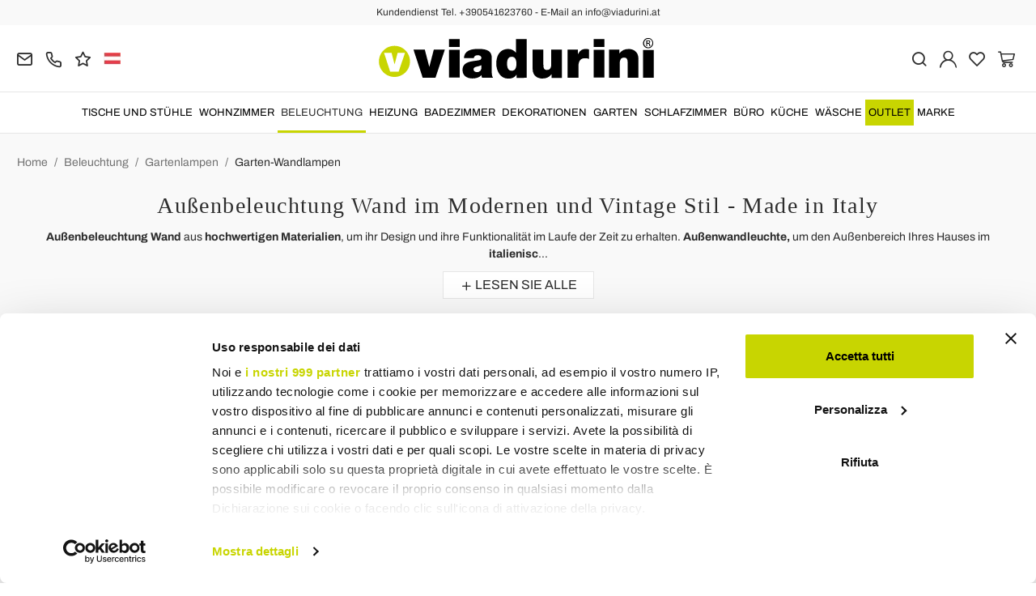

--- FILE ---
content_type: text/html; charset=UTF-8
request_url: https://www.viadurini.at/beleuchtung/aussenbeleuchtung/aussenwandleuchten
body_size: 32710
content:
<!DOCTYPE html>
<html lang="at">
  <head>
    <title>Außenbeleuchtung Wand - Design Made in Italy</title>
    <meta charset="utf-8">
    <meta name="format-detection" content="telephone=no">
    <meta name="description" content="Entdecken die besten Außenbeleuchtung Wand, um Ihren Garten zu beleuchten. Außenwandleuchte im Modern oder Vintage Stil - Online bei Viadurini kaufen.">
    <meta name="robots" content="index,follow">
    <meta name="generator" content="DAISUKE Ecommerce Platform by Pianetaitalia.com - Rimini - Italy">
    <meta http-equiv="X-UA-Compatible" content="IE=edge">
    <meta name="viewport" content="width=device-width, initial-scale=1">
    <meta name="google-site-verification" content="vZPRYLGQUBeB2DVCY3-9-Pynqw3Sl8Ts-Mka-hzz2NU" />
    <meta property="og:url" content="https://www.viadurini.at/">
    <meta property="og:type" content="article">
    <meta property="og:title" content="Außenbeleuchtung Wand - Design Made in Italy">
    <meta property="og:description" content="Entdecken die besten Außenbeleuchtung Wand, um Ihren Garten zu beleuchten. Außenwandleuchte im Modern oder Vintage Stil - Online bei Viadurini kaufen.">
      <meta name="facebook-domain-verification" content="l93gbi1qhtvv44g4axo6i4q14sd0hf">
      <link rel="canonical" href="https://www.viadurini.at/beleuchtung/aussenbeleuchtung/aussenwandleuchten">
      <link rel="alternate" hreflang="it-IT" href="https://www.viadurini.it/illuminazione-design/lampade-esterno/applique">
    <link rel="alternate" hreflang="x-default" href="https://www.viadurini.co.uk/designer-lighting/outdoor-lighting/wall-lights-sconces">
    <link rel="alternate" hreflang="de-DE" href="https://www.viadurini.de/beleuchtung/aussenbeleuchtung/aussenwandleuchten">
    <link rel="alternate" hreflang="fr-FR" href="https://www.viadurini.fr/luminaires/lampes-d-exterieur/appliques">
    <link rel="alternate" hreflang="es-ES" href="https://www.viadurini.es/iluminacion/lamparas-de-exterior/aplique-para-exteriores">
    <link rel="alternate" hreflang="da-DK" href="https://www.viadurini.dk/belysning/udendorslamper/vaeglamper">
    <link rel="alternate" hreflang="nl-N" href="https://www.viadurini.nl/verlichting/buitenlampen/tuin-wandlampen">
    <link rel="alternate" hreflang="ro" href="https://www.viadurini.ro/corpuri-de-iluminat/lampi-de-gradina/lumini-de-perete-gradina">
    <link rel="alternate" hreflang="sv" href="https://www.viadurini.se/belysning/utomhus-lampor/vagglampa-utomhus">
    <link rel="alternate" hreflang="cs" href="https://www.viadurini.cz/osvetleni/venkovni-lampy/venkovni-svitidla-nastenna">
    <link rel="alternate" hreflang="de-AT" href="https://www.viadurini.at/beleuchtung/aussenbeleuchtung/aussenwandleuchten">
    <link rel="alternate" hreflang="de-CH" href="https://www.viadurini.ch/beleuchtung/aussenbeleuchtung/aussenwandleuchten">
    <link rel="alternate" hreflang="ar-AE" href="https://www.viadurini.ae/designer-lighting/outdoor-lighting/wall-lights-sconces">
    <link rel="alternate" hreflang="pl" href="https://www.viadurini.pl/oswietlenie/lampy-zewnetrzne/lampy-scienne-zewnetrzne">
    <link rel="alternate" hreflang="es-MX" href="https://www.viadurini.mx/iluminacion/lamparas-de-exterior/aplique-para-exteriores">
    <link rel="alternate" hreflang="pt" href="https://www.viadurini.pt/iluminacao/externa/candeeiros-de-parede-exterior">
    <link rel="alternate" hreflang="sq-AL" href="https://www.viadurini.al/ndricim/ne-natyre/llamba-muri-per-jashte">
    <link rel="alternate" hreflang="en-IN" href="https://www.viadurini.in/designer-lighting/outdoor-lighting/wall-lights-sconces">
    <link rel="alternate" hreflang="en-ZA" href="https://www.viadurini.co.za/designer-lighting/outdoor-lighting/wall-lights-sconces">
    <link rel="next" href="https://www.viadurini.at/beleuchtung/aussenbeleuchtung/aussenwandleuchten?pag=2">
    <link rel="preconnect" href="//cdnjs.cloudflare.com">
    <link rel="preconnect" href="//www.googletagmanager.com">
    <link rel="dns-prefetch" href="//cdnjs.cloudflare.com">
    <link rel="dns-prefetch" href="//www.googletagmanager.com">
  <link rel="preload" href="https://www.viadurini.at/tpl/addon/fonts/Archivo-Regular.woff2" as="font" type="font/woff2" crossorigin>
  <link rel="preload" href="https://www.viadurini.at/tpl/addon/fonts/Archivo-Bold.woff2" as="font" type="font/woff2" crossorigin>
  <link rel="preload" href="https://www.viadurini.at/tpl/addon/fonts/PlayfairDisplay-Regular.woff2" as="font" type="font/woff2" crossorigin>
      <link type="text/css" rel="preload" href="https://cdnjs.cloudflare.com/ajax/libs/twitter-bootstrap/3.4.1/css/bootstrap.min.css" as="style" onload="this.onload=null;this.rel='stylesheet'">
  <link type="text/css" rel="preload" href="https://www.viadurini.at/tpl/libs/fontawesome/css/all.min.css?t=1749631780" as="style" onload="this.onload=null;this.rel='stylesheet'">
  <link type="text/css" rel="preload" href="https://www.viadurini.at/tpl/libs/fontawesome/css/v4-shims.min.css?t=1655190655" as="style" onload="this.onload=null;this.rel='stylesheet'">
  <link type="text/css" rel="preload" href="https://www.viadurini.at/tpl/libs/icomoon/style.min.css?t=1749631661" as="style" onload="this.onload=null;this.rel='stylesheet'">
    <link type="text/css" rel="preload" href="https://cdnjs.cloudflare.com/ajax/libs/unibox/1.17.4/css/unibox.min.css" as="style" onload="this.onload=null;this.rel='stylesheet'">
    <link type="text/css" rel="preload" href="https://cdnjs.cloudflare.com/ajax/libs/magnific-popup.js/1.1.0/magnific-popup.min.css" as="style" onload="this.onload=null;this.rel='stylesheet'">
    <link type="text/css" rel="preload" href="https://cdnjs.cloudflare.com/ajax/libs/slick-carousel/1.9.0/slick.min.css" as="style" onload="this.onload=null;this.rel='stylesheet'">
    <link type="text/css" rel="preload" href="https://cdnjs.cloudflare.com/ajax/libs/slick-carousel/1.9.0/slick-theme.min.css" as="style" onload="this.onload=null;this.rel='stylesheet'">
      <link type="text/css" rel="preload" href="https://cdnjs.cloudflare.com/ajax/libs/plyr/3.7.2/plyr.min.css" as="style" onload="this.onload=null;this.rel='stylesheet'">
        <link type="text/css" rel="preload" href="https://cdnjs.cloudflare.com/ajax/libs/jquery.sumoselect/3.3.28/sumoselect.min.css" as="style" onload="this.onload=null;this.rel='stylesheet'">
              <link type="text/css" rel="preload" href="https://www.viadurini.at/tpl/css/style.css?t=1760705393" as="style" onload="this.onload=null;this.rel='stylesheet'">
    <noscript>
      <link type="text/css" rel="stylesheet" href="https://cdnjs.cloudflare.com/ajax/libs/twitter-bootstrap/3.4.1/css/bootstrap.min.css">
      <link type="text/css" rel="stylesheet" href="https://www.viadurini.at/tpl/libs/fontawesome/css/all.min.css?t=1749631780">
      <link type="text/css" rel="stylesheet" href="https://www.viadurini.at/tpl/libs/fontawesome/css/v4-shims.min.css?t=1655190655">
      <link type="text/css" rel="stylesheet" href="https://www.viadurini.at/tpl/libs/icomoon/style.min.css?t=1749631661">
        <link type="text/css" rel="stylesheet" href="https://cdnjs.cloudflare.com/ajax/libs/unibox/1.17.4/css/unibox.min.css">
        <link type="text/css" rel="stylesheet" href="https://cdnjs.cloudflare.com/ajax/libs/magnific-popup.js/1.1.0/magnific-popup.min.css">
      <link type="text/css" rel="stylesheet" href="https://cdnjs.cloudflare.com/ajax/libs/slick-carousel/1.9.0/slick.min.css">
      <link type="text/css" rel="stylesheet" href="https://cdnjs.cloudflare.com/ajax/libs/slick-carousel/1.9.0/slick-theme.min.css">
          <link type="text/css" rel="stylesheet" href="https://cdnjs.cloudflare.com/ajax/libs/plyr/3.7.2/plyr.min.css">
              <link type="text/css" rel="stylesheet" href="https://cdnjs.cloudflare.com/ajax/libs/jquery.sumoselect/3.3.28/sumoselect.min.css">
                          <link type="text/css" rel="stylesheet" href="https://www.viadurini.at/tpl/css/style.min.css?t=1751873141">
      </noscript>
    <script src="https://cdnjs.cloudflare.com/ajax/libs/jquery/3.7.1/jquery.min.js"></script>
    <!--[if lt IE 9]>
    <script src="//oss.maxcdn.com/html5shiv/3.7.3/html5shiv.min.js"></script>
    <script src="//oss.maxcdn.com/respond/1.4.2/respond.min.js"></script>
    <![endif]-->
    <link rel="shortcut icon" href="/data/favicon.ico" type="image/x-icon">
    <link rel="icon" href="/data/favicon.ico" type="image/x-icon">


<!-- Google Tag Manager -->
<script>(function(w,d,s,l,i){w[l]=w[l]||[];w[l].push({'gtm.start':
new Date().getTime(),event:'gtm.js'});var f=d.getElementsByTagName(s)[0],
j=d.createElement(s),dl=l!='dataLayer'?'&l='+l:'';j.async=true;j.src=
'//www.googletagmanager.com/gtm.js?id='+i+dl;f.parentNode.insertBefore(j,f);
})(window,document,'script','dataLayer','GTM-N6DVVNG');</script>
<!-- End Google Tag Manager -->

<meta name="p:domain_verify" content="da20e6d2125c6abb67ab3985952041c5"/>
</head>
<body>
  <!-- Google Tag Manager (noscript) -->
<noscript><iframe src="//www.googletagmanager.com/ns.html?id=GTM-N6DVVNG"
height="0" width="0" style="display:none;visibility:hidden"></iframe></noscript>
<!-- End Google Tag Manager (noscript) -->
  
  
  
  
  <div class="overlay-canvas"></div>
  <div class="correction"></div>
  <div class="wrapper-affix">
      <div class="btwrapper">
      <div class="banner-top">
        <div class="container container-f">
          Kundendienst Tel. +390541623760 - E-Mail an info@viadurini.at
        </div>
      </div>
    </div>
    
              <div class="testa">
      <div class="container container-f">
        <div class="row no-gutters">
                    <div class="col-xs-8 col-xs-offset-2 col-sm-4 col-sm-offset-0 col-sm-push-4 col-md-4 col-md-push-4 col-lg-6 col-lg-push-3 col-xl-6">
            <div class="logo-wrapper text-center">
              <ul class="list-inline">
                <li class="logo">
                  <a href="https://www.viadurini.at" title="ViaDurini">
                    <img class="img-responsive" src="https://www.viadurini.at/data/logo.svg" alt="ViaDurini" width="344" height="58">
                                      </a>
                </li>
              </ul>
            </div>
          </div>
          <div class="col-xs-6 col-sm-4 col-sm-pull-4 col-md-4 col-md-pull-4 col-lg-3 col-lg-pull-6 col-xl-3">
            <div class="info btns">
              <ul class="list-inline">
                <li>
                  <a href="mailto:info@viadurini.at" title="inviaci una email"><i class="icon-mail" aria-hidden="true"></i></a>
                  <div class="content hidden-xs">
                    info@viadurini.at
                  </div>
                </li>
                <li>
                  <a href="tel:+390541623760" title="Kundenbetreuung"><i class="icon-phone" aria-hidden="true"></i></a>
                  <div class="content hidden-xs">
                    <a href="tel:+390541623760" title="Kundenbetreuung">+39.0541.623760</a>
                  </div>
                </li>
                <li class="hidden-xs">
                  <a href="https://www.viadurini.at/feedback" title="Feedback"><i class="icon-star" aria-hidden="true"></i></a>
                  <div class="content hidden-xs">
                    Feedback
                  </div>
                </li>
                                  <li class="langselector">
                                                                                  <div class="btn-group">
                      <button type="button" class="dropdown-toggle component-button" data-toggle="dropdown" aria-haspopup="true" aria-expanded="true">
                                                                                                                                                                                                                                                                                                                                                                                                                                                                                                                                                                                                                                                    <img src="/tpl/img/at.webp" srcset="/tpl/img/at.webp 1x,/tpl/img/at@2x.webp 2x" alt="at" alt="at" width="21" height="15"> </i>
                                                                                                                                                                                                                                                                                                                                                                                                                                                                                        </button>
                      <ul class="dropdown-menu component-dropdown">
                                                                              <li><a href="https://www.viadurini.it/illuminazione-design/lampade-esterno/applique"><img src="/tpl/img/it.webp" srcset="/tpl/img/it.webp 1x,/tpl/img/it@2x.webp 2x" alt="Italiano" width="21" height="15"> Italy</a></li>
                                                                                                        <li><a href="https://www.viadurini.co.uk/designer-lighting/outdoor-lighting/wall-lights-sconces"><img src="/tpl/img/gb.webp" srcset="/tpl/img/gb.webp 1x,/tpl/img/gb@2x.webp 2x" alt="English" width="21" height="15"> United Kingdom (no islands)</a></li>
                                                                                                        <li><a href="https://www.viadurini.de/beleuchtung/aussenbeleuchtung/aussenwandleuchten"><img src="/tpl/img/de.webp" srcset="/tpl/img/de.webp 1x,/tpl/img/de@2x.webp 2x" alt="Deutsch" width="21" height="15"> Germany</a></li>
                                                                                                        <li><a href="https://www.viadurini.fr/luminaires/lampes-d-exterieur/appliques"><img src="/tpl/img/fr.webp" srcset="/tpl/img/fr.webp 1x,/tpl/img/fr@2x.webp 2x" alt="French" width="21" height="15"> France</a></li>
                                                                                                        <li><a href="https://www.viadurini.es/iluminacion/lamparas-de-exterior/aplique-para-exteriores"><img src="/tpl/img/es.webp" srcset="/tpl/img/es.webp 1x,/tpl/img/es@2x.webp 2x" alt="Spanish" width="21" height="15"> Spain</a></li>
                                                                                                                                                          <li><a href="https://www.viadurini.dk/belysning/udendorslamper/vaeglamper"><img src="/tpl/img/dk.webp" srcset="/tpl/img/dk.webp 1x,/tpl/img/dk@2x.webp 2x" alt="Danish" width="21" height="15"> Denmark</a></li>
                                                                                                        <li><a href="https://www.viadurini.nl/verlichting/buitenlampen/tuin-wandlampen"><img src="/tpl/img/nl.webp" srcset="/tpl/img/nl.webp 1x,/tpl/img/nl@2x.webp 2x" alt="Dutch" width="21" height="15"> Netherlands</a></li>
                                                                                                        <li><a href="https://www.viadurini.ro/corpuri-de-iluminat/lampi-de-gradina/lumini-de-perete-gradina"><img src="/tpl/img/ro.webp" srcset="/tpl/img/ro.webp 1x,/tpl/img/ro@2x.webp 2x" alt="Romanian" width="21" height="15"> Romania</a></li>
                                                                                                        <li><a href="https://www.viadurini.se/belysning/utomhus-lampor/vagglampa-utomhus"><img src="/tpl/img/se.webp" srcset="/tpl/img/se.webp 1x,/tpl/img/se@2x.webp 2x" alt="Swedish" width="21" height="15"> Sweden</a></li>
                                                                                                        <li><a href="https://www.viadurini.cz/osvetleni/venkovni-lampy/venkovni-svitidla-nastenna"><img src="/tpl/img/cz.webp" srcset="/tpl/img/cz.webp 1x,/tpl/img/cz@2x.webp 2x" alt="Czech" width="21" height="15"> Czech Republic</a></li>
                                                                                                                                                          <li><a href="https://www.viadurini.ch/beleuchtung/aussenbeleuchtung/aussenwandleuchten"><img src="/tpl/img/ch.webp" srcset="/tpl/img/ch.webp 1x,/tpl/img/ch@2x.webp 2x" alt="Switzerland" width="21" height="15"> Switzerland</a></li>
                                                                                                        <li><a href="https://www.viadurini.ae/designer-lighting/outdoor-lighting/wall-lights-sconces"><img src="/tpl/img/ae.webp" srcset="/tpl/img/ae.webp 1x,/tpl/img/ae@2x.webp 2x" alt="Arabic" width="21" height="15"> United Arab Emirates</a></li>
                                                                                                        <li><a href="https://www.viadurini.pl/oswietlenie/lampy-zewnetrzne/lampy-scienne-zewnetrzne"><img src="/tpl/img/pl.webp" srcset="/tpl/img/pl.webp 1x,/tpl/img/pl@2x.webp 2x" alt="Polski" width="21" height="15"> Poland</a></li>
                                                                                                        <li><a href="https://www.viadurini.mx/iluminacion/lamparas-de-exterior/aplique-para-exteriores"><img src="/tpl/img/mx.webp" srcset="/tpl/img/mx.webp 1x,/tpl/img/mx@2x.webp 2x" alt="Mexico" width="21" height="15"> Mexico</a></li>
                                                                                                        <li><a href="https://www.viadurini.pt/iluminacao/externa/candeeiros-de-parede-exterior"><img src="/tpl/img/pt.webp" srcset="/tpl/img/pt.webp 1x,/tpl/img/pt@2x.webp 2x" alt="Portuguese" width="21" height="15"> Portugal</a></li>
                                                                                                        <li><a href="https://www.viadurini.al/ndricim/ne-natyre/llamba-muri-per-jashte"><img src="/tpl/img/al.webp" srcset="/tpl/img/al.webp 1x,/tpl/img/al@2x.webp 2x" alt="Albania" width="21" height="15"> Albania</a></li>
                                                                                                        <li><a href="https://www.viadurini.in/designer-lighting/outdoor-lighting/wall-lights-sconces"><img src="/tpl/img/in.webp" srcset="/tpl/img/in.webp 1x,/tpl/img/in@2x.webp 2x" alt="English" width="21" height="15"> India</a></li>
                                                                                                        <li><a href="https://www.viadurini.co.za/designer-lighting/outdoor-lighting/wall-lights-sconces"><img src="/tpl/img/za.webp" srcset="/tpl/img/za.webp 1x,/tpl/img/za@2x.webp 2x" alt="Sudafricano" width="21" height="15"> South Africa</a></li>
                                                                        </ul>
                    </div>
                  </li>
                              </ul>
            </div>
          </div>
          <div class="col-xs-6 col-sm-4 col-md-4 col-lg-3 col-xl-3 no-rel">
            <div class="info text-right btns">
              <ul class="list-inline">
                <li>
                  <a href="#" title="cerca" class="toggle-search"><i class="icon-search" aria-hidden="true"></i></a>
                  <div class="top_search" itemscope itemtype="https://schema.org/WebSite">
  <meta itemprop="url" content="https://www.viadurini.at">
  <form action="https://www.viadurini.at/suche" method="get" id="frm_cerca" role="search" autocomplete="off" itemprop="potentialAction" itemscope itemtype="https://schema.org/SearchAction">
    <meta itemprop="target" content="https://www.viadurini.at/suche?keywords={keywords}">
    <div class="input-group ">
      <input id="txt_cerca" type="text" class="form-control input" name="keywords" value="" placeholder="Stichwort" aria-label="Stichwort" required>
      <div class="input-group-btn">
        <button type="submit" class="btn" aria-label="Suchen"><i class="icon-search"></i></button>
      </div>
    </div>
  </form>
  <div class="toggler visible-xs">
    <i class="icon-x toggle-search"></i>
  </div>
</div>

<script>
  $(function() {
    var input_field = $("#txt_cerca");
          /*input_field.keydown(function(event) {
        if(event.which == 13)
          $("#frm_cerca").submit();
      });

      input_field.unibox({
        suggestUrl: 'https://www.viadurini.at/json_cerca_unibox?imagesize=60&term=',
        throttleTime: 50,
        minChars: 4,
        maxWidth: 400,
        extraHtml: '<a href="##link##" title="##name##"><div class="unibox-category">##category##</div> <div class="unibox-price">##price##</div></a>',
        showImagesSuggestions: true
      });*/

      $("#frm_cerca").validate({
        rules: {
          keywords: "required"
        },
        messages: {
          keywords: ""
        },
        submitHandler: function(form) {
          form.submit();
        }
      });

      /*$(document).on("click", ".top_search .unibox-selectable-img-container" , function(){
        url = $(this).next(".uniboxSearchContent").attr("href");
        window.location = url;
        return false;
      });*/
      });
</script>
                </li>
                                  <li><a class="a_saveurl" href="https://www.viadurini.at/login" title="Login"><i class="icon-user-n"></i></a></li>
                                <li>
                  <div id="preferiti">
                    <div class="ajax-prodpref">
  <span>
          <i class="icon-heart" aria-hidden="true"></i>
            
      </span>
</div>
                  </div>
                </li>
                <li>
                  <div id="cart">
                    <div class="ajax-cart">
  <span>
          <i class="icon-cart-n" aria-hidden="true"></i>
                      </span>
</div>
                  </div>
                </li>
                <li class="hidden-lg hidden-xl"><a href="#" title="menu" class="tgl toggle-canvas d-inline"><i class="icon-menu-n" aria-hidden="true"></i></a></li>
              </ul>
            </div>
          </div>
                </div>
      </div>
    </div>
            
    
          <div class="megamenu">
        <div id="wrappermenu">
          <div id="canvas_menu" class="navbar navbar-default" role="navigation">
            <div class="logo-overlay visible-xs visible-sm visible-md"><img class="img-responsive" src="https://www.viadurini.at/data/logo.svg" alt="ViaDurini" width="244" height="36"></div>
            <a href="#" title="menu" class="toggle-canvas"><i class="icon-x visible-xs visible-sm visible-md" aria-hidden="true"></i></a>
            <div class="container container-f">
              <div class="row">
                <div class="container-fluid">
                  <div class="wrappermenu">
                                          <div class="langselector visible-xs">
                        <div class="btn-group">
                          <button type="button" class="dropdown-toggle component-button" data-toggle="dropdown" aria-haspopup="true" aria-expanded="true">
                                                                                                                                                                                                                                                                                                                                                                                                                                                                                                                                                                                                                                                                                                                                                        <img src="/tpl/img/at.webp" srcset="/tpl/img/at.webp 1x,/tpl/img/at@2x.webp 2x" alt="at" alt="at" width="21" height="15">  <i class="fa fa-angle-down fa-small" aria-hidden="true"></i>
                                                                                                                                                                                                                                                                                                                                                                                                                                                                                                                                                                    </button>
                          <ul class="dropdown-menu component-dropdown">
                                                                                          <li><a href="https://www.viadurini.it/illuminazione-design/lampade-esterno/applique"><img src="/tpl/img/it.webp" srcset="/tpl/img/it.webp 1x,/tpl/img/it@2x.webp 2x" alt="Italiano" width="21" height="15"> </a></li>
                                                                                                                        <li><a href="https://www.viadurini.co.uk/designer-lighting/outdoor-lighting/wall-lights-sconces"><img src="/tpl/img/gb.webp" srcset="/tpl/img/gb.webp 1x,/tpl/img/gb@2x.webp 2x" alt="English" width="21" height="15"> </a></li>
                                                                                                                        <li><a href="https://www.viadurini.de/beleuchtung/aussenbeleuchtung/aussenwandleuchten"><img src="/tpl/img/de.webp" srcset="/tpl/img/de.webp 1x,/tpl/img/de@2x.webp 2x" alt="Deutsch" width="21" height="15"> </a></li>
                                                                                                                        <li><a href="https://www.viadurini.fr/luminaires/lampes-d-exterieur/appliques"><img src="/tpl/img/fr.webp" srcset="/tpl/img/fr.webp 1x,/tpl/img/fr@2x.webp 2x" alt="French" width="21" height="15"> </a></li>
                                                                                                                        <li><a href="https://www.viadurini.es/iluminacion/lamparas-de-exterior/aplique-para-exteriores"><img src="/tpl/img/es.webp" srcset="/tpl/img/es.webp 1x,/tpl/img/es@2x.webp 2x" alt="Spanish" width="21" height="15"> </a></li>
                                                                                                                                                                                  <li><a href="https://www.viadurini.dk/belysning/udendorslamper/vaeglamper"><img src="/tpl/img/dk.webp" srcset="/tpl/img/dk.webp 1x,/tpl/img/dk@2x.webp 2x" alt="Danish" width="21" height="15"> </a></li>
                                                                                                                        <li><a href="https://www.viadurini.nl/verlichting/buitenlampen/tuin-wandlampen"><img src="/tpl/img/nl.webp" srcset="/tpl/img/nl.webp 1x,/tpl/img/nl@2x.webp 2x" alt="Dutch" width="21" height="15"> </a></li>
                                                                                                                        <li><a href="https://www.viadurini.ro/corpuri-de-iluminat/lampi-de-gradina/lumini-de-perete-gradina"><img src="/tpl/img/ro.webp" srcset="/tpl/img/ro.webp 1x,/tpl/img/ro@2x.webp 2x" alt="Romanian" width="21" height="15"> </a></li>
                                                                                                                        <li><a href="https://www.viadurini.se/belysning/utomhus-lampor/vagglampa-utomhus"><img src="/tpl/img/se.webp" srcset="/tpl/img/se.webp 1x,/tpl/img/se@2x.webp 2x" alt="Swedish" width="21" height="15"> </a></li>
                                                                                                                        <li><a href="https://www.viadurini.cz/osvetleni/venkovni-lampy/venkovni-svitidla-nastenna"><img src="/tpl/img/cz.webp" srcset="/tpl/img/cz.webp 1x,/tpl/img/cz@2x.webp 2x" alt="Czech" width="21" height="15"> </a></li>
                                                                                                                                                                                  <li><a href="https://www.viadurini.ch/beleuchtung/aussenbeleuchtung/aussenwandleuchten"><img src="/tpl/img/ch.webp" srcset="/tpl/img/ch.webp 1x,/tpl/img/ch@2x.webp 2x" alt="Switzerland" width="21" height="15"> </a></li>
                                                                                                                        <li><a href="https://www.viadurini.ae/designer-lighting/outdoor-lighting/wall-lights-sconces"><img src="/tpl/img/ae.webp" srcset="/tpl/img/ae.webp 1x,/tpl/img/ae@2x.webp 2x" alt="Arabic" width="21" height="15"> </a></li>
                                                                                                                        <li><a href="https://www.viadurini.pl/oswietlenie/lampy-zewnetrzne/lampy-scienne-zewnetrzne"><img src="/tpl/img/pl.webp" srcset="/tpl/img/pl.webp 1x,/tpl/img/pl@2x.webp 2x" alt="Polski" width="21" height="15"> </a></li>
                                                                                                                        <li><a href="https://www.viadurini.mx/iluminacion/lamparas-de-exterior/aplique-para-exteriores"><img src="/tpl/img/mx.webp" srcset="/tpl/img/mx.webp 1x,/tpl/img/mx@2x.webp 2x" alt="Mexico" width="21" height="15"> </a></li>
                                                                                                                        <li><a href="https://www.viadurini.pt/iluminacao/externa/candeeiros-de-parede-exterior"><img src="/tpl/img/pt.webp" srcset="/tpl/img/pt.webp 1x,/tpl/img/pt@2x.webp 2x" alt="Portuguese" width="21" height="15"> </a></li>
                                                                                                                        <li><a href="https://www.viadurini.al/ndricim/ne-natyre/llamba-muri-per-jashte"><img src="/tpl/img/al.webp" srcset="/tpl/img/al.webp 1x,/tpl/img/al@2x.webp 2x" alt="Albania" width="21" height="15"> </a></li>
                                                                                                                        <li><a href="https://www.viadurini.in/designer-lighting/outdoor-lighting/wall-lights-sconces"><img src="/tpl/img/in.webp" srcset="/tpl/img/in.webp 1x,/tpl/img/in@2x.webp 2x" alt="English" width="21" height="15"> </a></li>
                                                                                                                        <li><a href="https://www.viadurini.co.za/designer-lighting/outdoor-lighting/wall-lights-sconces"><img src="/tpl/img/za.webp" srcset="/tpl/img/za.webp 1x,/tpl/img/za@2x.webp 2x" alt="Sudafricano" width="21" height="15"> </a></li>
                                                                                    </ul>
                        </div>
                      </div>
                                        <ul class="nav navbar-nav visible-xs visible-sm visible-md navbar-user">
                                              <li><a href="https://www.viadurini.at/login" title="Login"><i class="icon-user-n"></i> Login</a></li>
                                            <li><a href="https://www.viadurini.at/fur-merkzettel" title="Für Merkzettel"><i class="icon-heart"></i> Für Merkzettel</a></li>
                    </ul>
                    <ul id="main" class="nav navbar-nav">
                                            
                                                              
                      <li class="menu-item dropdown">
              <a class="dropdown-toggle bg224 disabled" data-toggle="dropdown" href="https://www.viadurini.at/tische-stuehle" title="Tische und Stühle">
                                  
                  <picture class="catlogom hidden-lg hidden-xl">
                    <source srcset="https://www.viadurini.at/data/thumb_cache/_data_cat_img_tavoli-e-sedie-1_png_r_48_48.webp" type="image/webp">
                    <source srcset="https://www.viadurini.at/data/thumb_cache/_data_cat_img_tavoli-e-sedie-1_png_r_48_48.png" type="image/jpeg">
                    <img class="img-responsive center-block" src="https://www.viadurini.at/data/thumb_cache/_data_cat_img_tavoli-e-sedie-1_png_r_48_48.png" alt="Tische und Stühle" width="48" height="48">
                  </picture>
                                Tische und Stühle
              </a>
              <i class="show-child fa fa-angle-right hidden-lg hidden-xl"></i>
                              <div class="dropdown-menu">
                  <div class="container container-f">
                                      <div class="row no-gutters">
                      <div class="col-lg-9 col-xl-9">
                        <ul class="list-unstyled hidelv1">
                          
                                                              
                      <li class="lv1 has-child">
              <a class="child" href="https://www.viadurini.at/tische-stuehle/tische" title="Tische"><i class="icon-plus hidden-lg hidden-xl" aria-hidden="true"></i> Tische</a>
              <i class="show-child fa fa-angle-right hidden-lg hidden-xl"></i>
                              <div class="dropdown-menu">
                  <ul class="list-unstyled hidelv2">
                    
                                                              
                      <li class="lv2 has-child">
              <a class="child" href="https://www.viadurini.at/tische-stuehle/tische/esstische" title="Esstische"><i class="icon-plus hidden-lg hidden-xl" aria-hidden="true"></i> Esstische</a>
              <i class="show-child fa fa-angle-right hidden-lg hidden-xl"></i>
                              <div class="dropdown-menu hidden-lg hidden-xl">
                  <ul class="list-unstyled hidelv3">
                    
                                                              
                      <li class="lv3">
              <a href="https://www.viadurini.at/tische-stuehle/tische/esstische/glas" title="Esstische aus Glas"> Esstische aus Glas</a>
              <i class="show-child fa fa-angle-right hidden-lg hidden-xl"></i>
                          </li>
                                                                                
                      <li class="lv3">
              <a href="https://www.viadurini.at/tische-stuehle/tische/esstische/holz" title="Esstische aus Holz"> Esstische aus Holz</a>
              <i class="show-child fa fa-angle-right hidden-lg hidden-xl"></i>
                          </li>
                                                                                
                      <li class="lv3">
              <a href="https://www.viadurini.at/tische-stuehle/tische/esstische/keramik" title="Esstische aus Keramik"> Esstische aus Keramik</a>
              <i class="show-child fa fa-angle-right hidden-lg hidden-xl"></i>
                          </li>
                                                                                
                      <li class="lv3">
              <a href="https://www.viadurini.at/tische-stuehle/tische/esstische/natursteintische" title="Natursteintische"> Natursteintische</a>
              <i class="show-child fa fa-angle-right hidden-lg hidden-xl"></i>
                          </li>
                                                                                
                      <li class="lv3">
              <a href="https://www.viadurini.at/tische-stuehle/tische/esstische/marmortische" title="Marmortische"> Marmortische</a>
              <i class="show-child fa fa-angle-right hidden-lg hidden-xl"></i>
                          </li>
                                                                                
                      <li class="lv3">
              <a href="https://www.viadurini.at/tische-stuehle/tische/esstische/stahl" title="Design Esstische aus Stahl"> Design Esstische aus Stahl</a>
              <i class="show-child fa fa-angle-right hidden-lg hidden-xl"></i>
                          </li>
                                                                                
                      <li class="lv3">
              <a href="https://www.viadurini.at/tische-stuehle/tische/esstische/betontisch" title="Betontisch"> Betontisch</a>
              <i class="show-child fa fa-angle-right hidden-lg hidden-xl"></i>
                          </li>
                            
                  </ul>
                </div>
                          </li>
                                                                                
                      <li class="lv2 has-child">
              <a class="child" href="https://www.viadurini.at/tische-stuehle/tische/ausziehtische" title="Ausziehbare Esstische"><i class="icon-plus hidden-lg hidden-xl" aria-hidden="true"></i> Ausziehbare Esstische</a>
              <i class="show-child fa fa-angle-right hidden-lg hidden-xl"></i>
                              <div class="dropdown-menu hidden-lg hidden-xl">
                  <ul class="list-unstyled hidelv3">
                    
                                                              
                      <li class="lv3">
              <a href="https://www.viadurini.at/tische-stuehle/tische/ausziehtische/keramik" title="Ausziehbare Esstische aus Keramik"> Ausziehbare Esstische aus Keramik</a>
              <i class="show-child fa fa-angle-right hidden-lg hidden-xl"></i>
                          </li>
                                                                                
                      <li class="lv3">
              <a href="https://www.viadurini.at/tische-stuehle/tische/ausziehtische/glas" title="Ausziehbare Esstische aus Glas"> Ausziehbare Esstische aus Glas</a>
              <i class="show-child fa fa-angle-right hidden-lg hidden-xl"></i>
                          </li>
                                                                                
                      <li class="lv3">
              <a href="https://www.viadurini.at/tische-stuehle/tische/ausziehtische/holz" title="Ausziehbare Esstische aus Holz"> Ausziehbare Esstische aus Holz</a>
              <i class="show-child fa fa-angle-right hidden-lg hidden-xl"></i>
                          </li>
                                                                                
                      <li class="lv3">
              <a href="https://www.viadurini.at/tische-stuehle/tische/ausziehtische/stahl" title="Stahltisch Ausziehbar"> Stahltisch Ausziehbar</a>
              <i class="show-child fa fa-angle-right hidden-lg hidden-xl"></i>
                          </li>
                                                                                
                      <li class="lv3">
              <a href="https://www.viadurini.at/tische-stuehle/tische/ausziehtische/ausziehbare-marmortische" title="Ausziehbare Marmortische"> Ausziehbare Marmortische</a>
              <i class="show-child fa fa-angle-right hidden-lg hidden-xl"></i>
                          </li>
                            
                  </ul>
                </div>
                          </li>
                                                                                
                      <li class="lv2">
              <a href="https://www.viadurini.at/tische-stuehle/tische/tisch-hohenverstellbar" title="Tisch Höhenverstellbar"> Tisch Höhenverstellbar</a>
              <i class="show-child fa fa-angle-right hidden-lg hidden-xl"></i>
                          </li>
                                                                                
                      <li class="lv2">
              <a href="https://www.viadurini.at/tische-stuehle/tische/runde-tische" title="Runde Tische"> Runde Tische</a>
              <i class="show-child fa fa-angle-right hidden-lg hidden-xl"></i>
                          </li>
                                                                                
                      <li class="lv2">
              <a href="https://www.viadurini.at/tische-stuehle/tische/oval" title="Esstisch Oval"> Esstisch Oval</a>
              <i class="show-child fa fa-angle-right hidden-lg hidden-xl"></i>
                          </li>
                                                                                
                      <li class="lv2">
              <a href="https://www.viadurini.at/tische-stuehle/tische/nach-mass" title="Esstische nach Mass"> Esstische nach Mass</a>
              <i class="show-child fa fa-angle-right hidden-lg hidden-xl"></i>
                          </li>
                                                                                
                      <li class="lv2">
              <a href="https://www.viadurini.at/tische-stuehle/tische/tulip" title="Tulip Tische"> Tulip Tische</a>
              <i class="show-child fa fa-angle-right hidden-lg hidden-xl"></i>
                          </li>
                            
                  </ul>
                </div>
                          </li>
                                                                                
                      <li class="lv1 has-child">
              <a class="child" href="https://www.viadurini.at/tische-stuehle/stuehle" title="Stühle"><i class="icon-plus hidden-lg hidden-xl" aria-hidden="true"></i> Stühle</a>
              <i class="show-child fa fa-angle-right hidden-lg hidden-xl"></i>
                              <div class="dropdown-menu">
                  <ul class="list-unstyled hidelv2">
                    
                                                              
                      <li class="lv2 has-child">
              <a class="child" href="https://www.viadurini.at/tische-stuehle/stuehle/design" title="Design Stühle"><i class="icon-plus hidden-lg hidden-xl" aria-hidden="true"></i> Design Stühle</a>
              <i class="show-child fa fa-angle-right hidden-lg hidden-xl"></i>
                              <div class="dropdown-menu hidden-lg hidden-xl">
                  <ul class="list-unstyled hidelv3">
                    
                                                              
                      <li class="lv3">
              <a href="https://www.viadurini.at/tische-stuehle/stuehle/design/kuchen" title="Küchendesign Stühle"> Küchendesign Stühle</a>
              <i class="show-child fa fa-angle-right hidden-lg hidden-xl"></i>
                          </li>
                                                                                
                      <li class="lv3">
              <a href="https://www.viadurini.at/tische-stuehle/stuehle/design/wohnzimmer" title="Wohnzimmer Design Stühle"> Wohnzimmer Design Stühle</a>
              <i class="show-child fa fa-angle-right hidden-lg hidden-xl"></i>
                          </li>
                            
                  </ul>
                </div>
                          </li>
                                                                                
                      <li class="lv2 has-child">
              <a class="child" href="https://www.viadurini.at/tische-stuehle/stuehle/moderne" title="Moderne Stühle"><i class="icon-plus hidden-lg hidden-xl" aria-hidden="true"></i> Moderne Stühle</a>
              <i class="show-child fa fa-angle-right hidden-lg hidden-xl"></i>
                              <div class="dropdown-menu hidden-lg hidden-xl">
                  <ul class="list-unstyled hidelv3">
                    
                                                              
                      <li class="lv3">
              <a href="https://www.viadurini.at/tische-stuehle/stuehle/moderne/kuchen" title="Moderne Küchenstühle"> Moderne Küchenstühle</a>
              <i class="show-child fa fa-angle-right hidden-lg hidden-xl"></i>
                          </li>
                                                                                
                      <li class="lv3">
              <a href="https://www.viadurini.at/tische-stuehle/stuehle/moderne/wohnzimmer" title="Moderne Wohnzimmerstühle"> Moderne Wohnzimmerstühle</a>
              <i class="show-child fa fa-angle-right hidden-lg hidden-xl"></i>
                          </li>
                            
                  </ul>
                </div>
                          </li>
                                                                                
                      <li class="lv2">
              <a href="https://www.viadurini.at/tische-stuehle/stuehle/klassik" title="Klassische Stühle"> Klassische Stühle</a>
              <i class="show-child fa fa-angle-right hidden-lg hidden-xl"></i>
                          </li>
                                                                                
                      <li class="lv2">
              <a href="https://www.viadurini.at/tische-stuehle/stuehle/vintage" title="Vintage Stühle"> Vintage Stühle</a>
              <i class="show-child fa fa-angle-right hidden-lg hidden-xl"></i>
                          </li>
                            
                  </ul>
                </div>
                          </li>
                                                                                
                      <li class="lv1 has-child">
              <a class="child" href="https://www.viadurini.at/tische-stuehle/konsolentische" title="Konsolentische"><i class="icon-plus hidden-lg hidden-xl" aria-hidden="true"></i> Konsolentische</a>
              <i class="show-child fa fa-angle-right hidden-lg hidden-xl"></i>
                              <div class="dropdown-menu">
                  <ul class="list-unstyled hidelv2">
                    
                                                              
                      <li class="lv2">
              <a href="https://www.viadurini.at/tische-stuehle/konsolentische/konsolen" title="Konsolentische"> Konsolentische</a>
              <i class="show-child fa fa-angle-right hidden-lg hidden-xl"></i>
                          </li>
                                                                                
                      <li class="lv2">
              <a href="https://www.viadurini.at/tische-stuehle/konsolentische/ausziehbarekonsolen" title="Ausziehbare Konsolentische"> Ausziehbare Konsolentische</a>
              <i class="show-child fa fa-angle-right hidden-lg hidden-xl"></i>
                          </li>
                            
                  </ul>
                </div>
                          </li>
                                                                                
                      <li class="lv1 has-child">
              <a class="child" href="https://www.viadurini.at/tische-stuehle/hocker" title="Hocker"><i class="icon-plus hidden-lg hidden-xl" aria-hidden="true"></i> Hocker</a>
              <i class="show-child fa fa-angle-right hidden-lg hidden-xl"></i>
                              <div class="dropdown-menu">
                  <ul class="list-unstyled hidelv2">
                    
                                                              
                      <li class="lv2 has-child">
              <a class="child" href="https://www.viadurini.at/tische-stuhle/hocker/kuche" title="Küchenhocker"><i class="icon-plus hidden-lg hidden-xl" aria-hidden="true"></i> Küchenhocker</a>
              <i class="show-child fa fa-angle-right hidden-lg hidden-xl"></i>
                              <div class="dropdown-menu hidden-lg hidden-xl">
                  <ul class="list-unstyled hidelv3">
                    
                                                              
                      <li class="lv3">
              <a href="https://www.viadurini.at/tische-stuhle/hocker/kuche/design" title="Design Küchenhocker"> Design Küchenhocker</a>
              <i class="show-child fa fa-angle-right hidden-lg hidden-xl"></i>
                          </li>
                                                                                
                      <li class="lv3">
              <a href="https://www.viadurini.at/tische-stuehle/hocker/kuche/vintage" title="Vintage Küchenhocker"> Vintage Küchenhocker</a>
              <i class="show-child fa fa-angle-right hidden-lg hidden-xl"></i>
                          </li>
                                                                                
                      <li class="lv3">
              <a href="https://www.viadurini.at/tische-stuehle/hocker/kuche/modern" title="Moderne Küchenhocker"> Moderne Küchenhocker</a>
              <i class="show-child fa fa-angle-right hidden-lg hidden-xl"></i>
                          </li>
                            
                  </ul>
                </div>
                          </li>
                                                                                
                      <li class="lv2 has-child">
              <a class="child" href="https://www.viadurini.at/tische-stuehle/hocker/bar" title="Barhocker"><i class="icon-plus hidden-lg hidden-xl" aria-hidden="true"></i> Barhocker</a>
              <i class="show-child fa fa-angle-right hidden-lg hidden-xl"></i>
                              <div class="dropdown-menu hidden-lg hidden-xl">
                  <ul class="list-unstyled hidelv3">
                    
                                                              
                      <li class="lv3">
              <a href="https://www.viadurini.at/tische-stuehle/hocker/bar/design" title="Design Barhocker"> Design Barhocker</a>
              <i class="show-child fa fa-angle-right hidden-lg hidden-xl"></i>
                          </li>
                                                                                
                      <li class="lv3">
              <a href="https://www.viadurini.at/tische-stuehle/hocker/bar/vintage" title="Vintage Barhocker"> Vintage Barhocker</a>
              <i class="show-child fa fa-angle-right hidden-lg hidden-xl"></i>
                          </li>
                                                                                
                      <li class="lv3">
              <a href="https://www.viadurini.at/tische-stuehle/hocker/bar/modern" title="Moderne Barhocker"> Moderne Barhocker</a>
              <i class="show-child fa fa-angle-right hidden-lg hidden-xl"></i>
                          </li>
                            
                  </ul>
                </div>
                          </li>
                            
                  </ul>
                </div>
                          </li>
                            
                        </ul>
                      </div>
                      <div class="hidden-xs hidden-sm hidden-md col-lg-3 col-xl-3">
                                                  <div class="catlogo">
                            
                            <picture class="hidden-xs hidden-sm hidden-md">
                              <source srcset="https://www.viadurini.at/data/thumb_cache/_data_cat_img_tavoli-e-sedie-1_png_rh_102.webp" type="image/webp">
                              <source srcset="https://www.viadurini.at/data/thumb_cache/_data_cat_img_tavoli-e-sedie-1_png_rh_102.png" type="image/jpeg">
                              <img class="img-responsive center-block" src="https://www.viadurini.at/data/thumb_cache/_data_cat_img_tavoli-e-sedie-1_png_rh_102.png" alt="Tische und Stühle" width="119" height="102">
                            </picture>
                          </div>
                                              </div>
                    </div>
                  </div>
                </div>
                          </li>
                                                                                
                      <li class="menu-item dropdown">
              <a class="dropdown-toggle bg38 disabled" data-toggle="dropdown" href="https://www.viadurini.at/wohnzimmer" title="Wohnzimmer">
                                  
                  <picture class="catlogom hidden-lg hidden-xl">
                    <source srcset="https://www.viadurini.at/data/thumb_cache/_data_cat_img_soggiorno_png_r_48_48.webp" type="image/webp">
                    <source srcset="https://www.viadurini.at/data/thumb_cache/_data_cat_img_soggiorno_png_r_48_48.png" type="image/jpeg">
                    <img class="img-responsive center-block" src="https://www.viadurini.at/data/thumb_cache/_data_cat_img_soggiorno_png_r_48_48.png" alt="Wohnzimmer" width="48" height="48">
                  </picture>
                                Wohnzimmer
              </a>
              <i class="show-child fa fa-angle-right hidden-lg hidden-xl"></i>
                              <div class="dropdown-menu">
                  <div class="container container-f">
                                      <div class="row no-gutters">
                      <div class="col-lg-9 col-xl-9">
                        <ul class="list-unstyled hidelv1">
                          
                                                              
                      <li class="lv1 has-child">
              <a class="child" href="https://www.viadurini.at/wohnzimmer/sofas" title="Sofas"><i class="icon-plus hidden-lg hidden-xl" aria-hidden="true"></i> Sofas</a>
              <i class="show-child fa fa-angle-right hidden-lg hidden-xl"></i>
                              <div class="dropdown-menu">
                  <ul class="list-unstyled hidelv2">
                    
                                                              
                      <li class="lv2">
              <a href="https://www.viadurini.at/klassische-sofas" title="Klassische Sofas"> Klassische Sofas</a>
              <i class="show-child fa fa-angle-right hidden-lg hidden-xl"></i>
                          </li>
                                                                                
                      <li class="lv2">
              <a href="https://www.viadurini.at/wohnzimmer/sofas/moderne-sofas" title="Moderne Sofas"> Moderne Sofas</a>
              <i class="show-child fa fa-angle-right hidden-lg hidden-xl"></i>
                          </li>
                                                                                
                      <li class="lv2">
              <a href="https://www.viadurini.at/wohnzimmer/sofas/elektrische-liegesofas" title="Elektrische Liegesofas"> Elektrische Liegesofas</a>
              <i class="show-child fa fa-angle-right hidden-lg hidden-xl"></i>
                          </li>
                            
                  </ul>
                </div>
                          </li>
                                                                                
                      <li class="lv1 has-child">
              <a class="child" href="https://www.viadurini.at/wohnzimmer/schlafsofas" title="Schlafsofas"><i class="icon-plus hidden-lg hidden-xl" aria-hidden="true"></i> Schlafsofas</a>
              <i class="show-child fa fa-angle-right hidden-lg hidden-xl"></i>
                              <div class="dropdown-menu">
                  <ul class="list-unstyled hidelv2">
                    
                                                              
                      <li class="lv2">
              <a href="https://www.viadurini.at/wohnzimmer/schlafsofas/skandinavischen-design" title="Schlafsofas im skandinavischen Design"> Schlafsofas im skandinavischen Design</a>
              <i class="show-child fa fa-angle-right hidden-lg hidden-xl"></i>
                          </li>
                                                                                
                      <li class="lv2">
              <a href="https://www.viadurini.at/wohnzimmer/schlafsofas/moderne" title="moderne Schlafsofas"> moderne Schlafsofas</a>
              <i class="show-child fa fa-angle-right hidden-lg hidden-xl"></i>
                          </li>
                            
                  </ul>
                </div>
                          </li>
                                                                                
                      <li class="lv1 has-child">
              <a class="child" href="https://www.viadurini.at/wohnzimmer/couchtische" title="Couchtische"><i class="icon-plus hidden-lg hidden-xl" aria-hidden="true"></i> Couchtische</a>
              <i class="show-child fa fa-angle-right hidden-lg hidden-xl"></i>
                              <div class="dropdown-menu">
                  <ul class="list-unstyled hidelv2">
                    
                                                              
                      <li class="lv2">
              <a href="https://www.viadurini.at/wohnzimmer/couchtische/klassische-couchtische" title="Klassische Couchtische"> Klassische Couchtische</a>
              <i class="show-child fa fa-angle-right hidden-lg hidden-xl"></i>
                          </li>
                                                                                
                      <li class="lv2">
              <a href="https://www.viadurini.at/wohnzimmer/couchtische/moderne-couchtische" title="Moderne Couchtische"> Moderne Couchtische</a>
              <i class="show-child fa fa-angle-right hidden-lg hidden-xl"></i>
                          </li>
                                                                                
                      <li class="lv2">
              <a href="https://www.viadurini.at/wohnzimmer/couchtische/couchtische-aus-stein" title="Couchtische aus Stein"> Couchtische aus Stein</a>
              <i class="show-child fa fa-angle-right hidden-lg hidden-xl"></i>
                          </li>
                            
                  </ul>
                </div>
                          </li>
                                                                                
                      <li class="lv1 has-child">
              <a class="child" href="https://www.viadurini.at/wohnzimmer/sessel" title="Sessel - Relaxsessel"><i class="icon-plus hidden-lg hidden-xl" aria-hidden="true"></i> Sessel - Relaxsessel</a>
              <i class="show-child fa fa-angle-right hidden-lg hidden-xl"></i>
                              <div class="dropdown-menu">
                  <ul class="list-unstyled hidelv2">
                    
                                                              
                      <li class="lv2">
              <a href="https://www.viadurini.at/wohnzimmer/sessel/moderne-sessel" title="Moderne Sessel"> Moderne Sessel</a>
              <i class="show-child fa fa-angle-right hidden-lg hidden-xl"></i>
                          </li>
                                                                                
                      <li class="lv2">
              <a href="https://www.viadurini.at/wohnzimmer/sessel/klassische-sessel" title="klassische Sessel"> klassische Sessel</a>
              <i class="show-child fa fa-angle-right hidden-lg hidden-xl"></i>
                          </li>
                                                                                
                      <li class="lv2">
              <a href="https://www.viadurini.at/wohnzimmer/sessel/aufstehsessel-und-massagesessel" title="Aufstehsessel und Massagesessel"> Aufstehsessel und Massagesessel</a>
              <i class="show-child fa fa-angle-right hidden-lg hidden-xl"></i>
                          </li>
                                                                                
                      <li class="lv2">
              <a href="https://www.viadurini.at/wohnzimmer/sessel/skandinavische-sessel" title="Skandinavische Sessel"> Skandinavische Sessel</a>
              <i class="show-child fa fa-angle-right hidden-lg hidden-xl"></i>
                          </li>
                            
                  </ul>
                </div>
                          </li>
                                                                                
                      <li class="lv1">
              <a href="https://www.viadurini.at/wohnzimmer/sitzsaecke-sitzkissen" title="Sitzsäcke "> Sitzsäcke </a>
              <i class="show-child fa fa-angle-right hidden-lg hidden-xl"></i>
                          </li>
                                                                                
                      <li class="lv1">
              <a href="https://www.viadurini.at/wohnzimmer/recamiere" title="Recamiere"> Recamiere</a>
              <i class="show-child fa fa-angle-right hidden-lg hidden-xl"></i>
                          </li>
                                                                                
                      <li class="lv1 has-child">
              <a class="child" href="https://www.viadurini.at/wohnzimmer/design-buecherregale" title="Design Bücherregale"><i class="icon-plus hidden-lg hidden-xl" aria-hidden="true"></i> Design Bücherregale</a>
              <i class="show-child fa fa-angle-right hidden-lg hidden-xl"></i>
                              <div class="dropdown-menu">
                  <ul class="list-unstyled hidelv2">
                    
                                                              
                      <li class="lv2">
              <a href="https://www.viadurini.at/wohnzimmer/design-buecherregale/moderne-buecherregale" title="Moderne Design Bücherregale"> Moderne Design Bücherregale</a>
              <i class="show-child fa fa-angle-right hidden-lg hidden-xl"></i>
                          </li>
                                                                                
                      <li class="lv2">
              <a href="https://www.viadurini.at/wohnzimmer/design-buecherregale/buecherregalsysteme" title="Bücherregalsysteme"> Bücherregalsysteme</a>
              <i class="show-child fa fa-angle-right hidden-lg hidden-xl"></i>
                          </li>
                            
                  </ul>
                </div>
                          </li>
                                                                                
                      <li class="lv1 has-child">
              <a class="child" href="https://www.viadurini.at/wohnzimmer/wohnzimmermoebel" title="Wohnzimmermöbel"><i class="icon-plus hidden-lg hidden-xl" aria-hidden="true"></i> Wohnzimmermöbel</a>
              <i class="show-child fa fa-angle-right hidden-lg hidden-xl"></i>
                              <div class="dropdown-menu">
                  <ul class="list-unstyled hidelv2">
                    
                                                              
                      <li class="lv2">
              <a href="https://www.viadurini.at/wohnzimmer/wohnzimmermoebel/anrichte" title="Anrichte"> Anrichte</a>
              <i class="show-child fa fa-angle-right hidden-lg hidden-xl"></i>
                          </li>
                                                                                
                      <li class="lv2">
              <a href="https://www.viadurini.at/wohnzimmer/wohnzimmermoebel/tv-moebel" title="TV-Möbel"> TV-Möbel</a>
              <i class="show-child fa fa-angle-right hidden-lg hidden-xl"></i>
                          </li>
                                                                                
                      <li class="lv2">
              <a href="https://www.viadurini.at/wohnzimmer/wohnzimmermoebel/sideboards" title="Sideboards"> Sideboards</a>
              <i class="show-child fa fa-angle-right hidden-lg hidden-xl"></i>
                          </li>
                                                                                
                      <li class="lv2">
              <a href="https://www.viadurini.at/wohnzimmer/wohnzimmermoebel/moderne-vitrinen" title="Moderne Vitrinen"> Moderne Vitrinen</a>
              <i class="show-child fa fa-angle-right hidden-lg hidden-xl"></i>
                          </li>
                                                                                
                      <li class="lv2">
              <a href="https://www.viadurini.at/wohnzimmer/wohnzimmermoebel/truhen-sitztruhe" title="Truhen und Sitztruhe"> Truhen und Sitztruhe</a>
              <i class="show-child fa fa-angle-right hidden-lg hidden-xl"></i>
                          </li>
                                                                                
                      <li class="lv2">
              <a href="https://www.viadurini.at/wohnzimmer/wohnzimmermoebel/moderne-wohnzimmerbank" title="moderne Wohnzimmerbank"> moderne Wohnzimmerbank</a>
              <i class="show-child fa fa-angle-right hidden-lg hidden-xl"></i>
                          </li>
                            
                  </ul>
                </div>
                          </li>
                                                                                
                      <li class="lv1">
              <a href="https://www.viadurini.at/wohnzimmer/zeitungsstaender" title="Zeitungsständer"> Zeitungsständer</a>
              <i class="show-child fa fa-angle-right hidden-lg hidden-xl"></i>
                          </li>
                                                                                
                      <li class="lv1">
              <a href="https://www.viadurini.at/wohnzimmer/regenschirmstander-modernes-design" title="Regenschirmständer modernes Design"> Regenschirmständer modernes Design</a>
              <i class="show-child fa fa-angle-right hidden-lg hidden-xl"></i>
                          </li>
                                                                                
                      <li class="lv1">
              <a href="https://www.viadurini.at/wohnzimmer/bartheke-zuhause" title="Bartheke für Zuhause"> Bartheke für Zuhause</a>
              <i class="show-child fa fa-angle-right hidden-lg hidden-xl"></i>
                          </li>
                            
                        </ul>
                      </div>
                      <div class="hidden-xs hidden-sm hidden-md col-lg-3 col-xl-3">
                                                  <div class="catlogo">
                            
                            <picture class="hidden-xs hidden-sm hidden-md">
                              <source srcset="https://www.viadurini.at/data/thumb_cache/_data_cat_img_soggiorno_png_rh_102.webp" type="image/webp">
                              <source srcset="https://www.viadurini.at/data/thumb_cache/_data_cat_img_soggiorno_png_rh_102.png" type="image/jpeg">
                              <img class="img-responsive center-block" src="https://www.viadurini.at/data/thumb_cache/_data_cat_img_soggiorno_png_rh_102.png" alt="Wohnzimmer" width="137" height="102">
                            </picture>
                          </div>
                                              </div>
                    </div>
                  </div>
                </div>
                          </li>
                                                                                
                      <li class="menu-item active dropdown">
              <a class="dropdown-toggle bg16 disabled" data-toggle="dropdown" href="https://www.viadurini.at/beleuchtung" title="Beleuchtung">
                                  
                  <picture class="catlogom hidden-lg hidden-xl">
                    <source srcset="https://www.viadurini.at/data/thumb_cache/_data_cat_img_illuminazione-1_png_r_48_48.webp" type="image/webp">
                    <source srcset="https://www.viadurini.at/data/thumb_cache/_data_cat_img_illuminazione-1_png_r_48_48.png" type="image/jpeg">
                    <img class="img-responsive center-block" src="https://www.viadurini.at/data/thumb_cache/_data_cat_img_illuminazione-1_png_r_48_48.png" alt="Beleuchtung" width="48" height="48">
                  </picture>
                                Beleuchtung
              </a>
              <i class="show-child fa fa-angle-right hidden-lg hidden-xl"></i>
                              <div class="dropdown-menu">
                  <div class="container container-f">
                                      <div class="row no-gutters">
                      <div class="col-lg-9 col-xl-9">
                        <ul class="list-unstyled hidelv1">
                          
                                                              
                      <li class="lv1 has-child">
              <a class="child" href="https://www.viadurini.at/beleuchtung/deckenlampen" title="Deckenlampen"><i class="icon-plus hidden-lg hidden-xl" aria-hidden="true"></i> Deckenlampen</a>
              <i class="show-child fa fa-angle-right hidden-lg hidden-xl"></i>
                              <div class="dropdown-menu">
                  <ul class="list-unstyled hidelv2">
                    
                                                              
                      <li class="lv2">
              <a href="https://www.viadurini.at/beleuchtung/deckenlampen/moderne" title="Moderne Deckenlampen"> Moderne Deckenlampen</a>
              <i class="show-child fa fa-angle-right hidden-lg hidden-xl"></i>
                          </li>
                                                                                
                      <li class="lv2">
              <a href="https://www.viadurini.at/beleuchtung/deckenlampen/klassische" title="Klassische Deckenlampen"> Klassische Deckenlampen</a>
              <i class="show-child fa fa-angle-right hidden-lg hidden-xl"></i>
                          </li>
                                                                                
                      <li class="lv2">
              <a href="https://www.viadurini.at/beleuchtung/deckenlampen/vintage" title="Vintage Deckenlampen"> Vintage Deckenlampen</a>
              <i class="show-child fa fa-angle-right hidden-lg hidden-xl"></i>
                          </li>
                                                                                
                      <li class="lv2">
              <a href="https://www.viadurini.at/beleuchtung/deckenlampen/design" title="Design Deckenlampen"> Design Deckenlampen</a>
              <i class="show-child fa fa-angle-right hidden-lg hidden-xl"></i>
                          </li>
                                                                                
                      <li class="lv2">
              <a href="https://www.viadurini.at/beleuchtung/deckenlampen/shabby-chic" title="Shabby Chic Deckenlampen"> Shabby Chic Deckenlampen</a>
              <i class="show-child fa fa-angle-right hidden-lg hidden-xl"></i>
                          </li>
                                                                                
                      <li class="lv2">
              <a href="https://www.viadurini.at/beleuchtung/deckenlampen/industrial" title="Deckenleuchte Industrial"> Deckenleuchte Industrial</a>
              <i class="show-child fa fa-angle-right hidden-lg hidden-xl"></i>
                          </li>
                            
                  </ul>
                </div>
                          </li>
                                                                                
                      <li class="lv1 has-child">
              <a class="child" href="https://www.viadurini.at/beleuchtung/kronleuchter" title="Kronleuchter"><i class="icon-plus hidden-lg hidden-xl" aria-hidden="true"></i> Kronleuchter</a>
              <i class="show-child fa fa-angle-right hidden-lg hidden-xl"></i>
                              <div class="dropdown-menu">
                  <ul class="list-unstyled hidelv2">
                    
                                                              
                      <li class="lv2">
              <a href="https://www.viadurini.at/beleuchtung/kronleuchter/moderne" title="Moderne Kronleuchter"> Moderne Kronleuchter</a>
              <i class="show-child fa fa-angle-right hidden-lg hidden-xl"></i>
                          </li>
                                                                                
                      <li class="lv2">
              <a href="https://www.viadurini.at/beleuchtung/kronleuchter/klassische" title="Klassische Kronleuchter"> Klassische Kronleuchter</a>
              <i class="show-child fa fa-angle-right hidden-lg hidden-xl"></i>
                          </li>
                                                                                
                      <li class="lv2">
              <a href="https://www.viadurini.at/beleuchtung/kronleuchter/vintage" title="Vintage Kronleuchter"> Vintage Kronleuchter</a>
              <i class="show-child fa fa-angle-right hidden-lg hidden-xl"></i>
                          </li>
                                                                                
                      <li class="lv2">
              <a href="https://www.viadurini.at/beleuchtung/kronleuchter/design" title="Design Kronleuchter"> Design Kronleuchter</a>
              <i class="show-child fa fa-angle-right hidden-lg hidden-xl"></i>
                          </li>
                                                                                
                      <li class="lv2">
              <a href="https://www.viadurini.at/beleuchtung/kronleuchter/shabby" title="Shabby Kronleuchter"> Shabby Kronleuchter</a>
              <i class="show-child fa fa-angle-right hidden-lg hidden-xl"></i>
                          </li>
                            
                  </ul>
                </div>
                          </li>
                                                                                
                      <li class="lv1 has-child">
              <a class="child" href="https://www.viadurini.at/beleuchtung/pendellampen" title="Pendellampen"><i class="icon-plus hidden-lg hidden-xl" aria-hidden="true"></i> Pendellampen</a>
              <i class="show-child fa fa-angle-right hidden-lg hidden-xl"></i>
                              <div class="dropdown-menu">
                  <ul class="list-unstyled hidelv2">
                    
                                                              
                      <li class="lv2">
              <a href="https://www.viadurini.at/beleuchtung/pendellampen/pendelleuchten-moderne" title="Pendelleuchten Moderne"> Pendelleuchten Moderne</a>
              <i class="show-child fa fa-angle-right hidden-lg hidden-xl"></i>
                          </li>
                                                                                
                      <li class="lv2">
              <a href="https://www.viadurini.at/beleuchtung/pendellampen/klassische-pendelleuchten" title="Klassische Pendelleuchten"> Klassische Pendelleuchten</a>
              <i class="show-child fa fa-angle-right hidden-lg hidden-xl"></i>
                          </li>
                                                                                
                      <li class="lv2">
              <a href="https://www.viadurini.at/beleuchtung/pendellampen/vintage-pendelleuchten" title="Vintage Pendelleuchten"> Vintage Pendelleuchten</a>
              <i class="show-child fa fa-angle-right hidden-lg hidden-xl"></i>
                          </li>
                                                                                
                      <li class="lv2">
              <a href="https://www.viadurini.at/beleuchtung/pendellampen/design-pendelleuchte" title="Design Pendelleuchte"> Design Pendelleuchte</a>
              <i class="show-child fa fa-angle-right hidden-lg hidden-xl"></i>
                          </li>
                                                                                
                      <li class="lv2">
              <a href="https://www.viadurini.at/beleuchtung/pendellampen/shabby-pendelleuchten" title="Shabby Pendelleuchten"> Shabby Pendelleuchten</a>
              <i class="show-child fa fa-angle-right hidden-lg hidden-xl"></i>
                          </li>
                                                                                
                      <li class="lv2">
              <a href="https://www.viadurini.at/beleuchtung/pendellampen/industrial" title="Pendelleuchte Industrial"> Pendelleuchte Industrial</a>
              <i class="show-child fa fa-angle-right hidden-lg hidden-xl"></i>
                          </li>
                            
                  </ul>
                </div>
                          </li>
                                                                                
                      <li class="lv1 has-child">
              <a class="child" href="https://www.viadurini.at/beleuchtung/wandlampen" title="Wandlampen"><i class="icon-plus hidden-lg hidden-xl" aria-hidden="true"></i> Wandlampen</a>
              <i class="show-child fa fa-angle-right hidden-lg hidden-xl"></i>
                              <div class="dropdown-menu">
                  <ul class="list-unstyled hidelv2">
                    
                                                              
                      <li class="lv2">
              <a href="https://www.viadurini.at/beleuchtung/wandlampen/moderne" title="Moderne Wandlampen"> Moderne Wandlampen</a>
              <i class="show-child fa fa-angle-right hidden-lg hidden-xl"></i>
                          </li>
                                                                                
                      <li class="lv2">
              <a href="https://www.viadurini.at/beleuchtung/wandlampen/klassische" title="Klassische Wandlampen"> Klassische Wandlampen</a>
              <i class="show-child fa fa-angle-right hidden-lg hidden-xl"></i>
                          </li>
                                                                                
                      <li class="lv2">
              <a href="https://www.viadurini.at/beleuchtung/wandlampen/vintage" title="Vintage Wandlampen"> Vintage Wandlampen</a>
              <i class="show-child fa fa-angle-right hidden-lg hidden-xl"></i>
                          </li>
                                                                                
                      <li class="lv2">
              <a href="https://www.viadurini.at/beleuchtung/wandlampen/designer" title="Designer Wandlampen"> Designer Wandlampen</a>
              <i class="show-child fa fa-angle-right hidden-lg hidden-xl"></i>
                          </li>
                                                                                
                      <li class="lv2">
              <a href="https://www.viadurini.at/beleuchtung/wandlampen/shabby-chic" title="Shabby Chic Wandlampen"> Shabby Chic Wandlampen</a>
              <i class="show-child fa fa-angle-right hidden-lg hidden-xl"></i>
                          </li>
                                                                                
                      <li class="lv2">
              <a href="https://www.viadurini.at/beleuchtung/wandlampen/industrial" title="Wandleuchte Industrial"> Wandleuchte Industrial</a>
              <i class="show-child fa fa-angle-right hidden-lg hidden-xl"></i>
                          </li>
                            
                  </ul>
                </div>
                          </li>
                                                                                
                      <li class="lv1 has-child">
              <a class="child" href="https://www.viadurini.at/beleuchtung/stehlampen" title="Stehlampen"><i class="icon-plus hidden-lg hidden-xl" aria-hidden="true"></i> Stehlampen</a>
              <i class="show-child fa fa-angle-right hidden-lg hidden-xl"></i>
                              <div class="dropdown-menu">
                  <ul class="list-unstyled hidelv2">
                    
                                                              
                      <li class="lv2">
              <a href="https://www.viadurini.at/beleuchtung/stehlampen/moderne" title="Moderne Stehlampen"> Moderne Stehlampen</a>
              <i class="show-child fa fa-angle-right hidden-lg hidden-xl"></i>
                          </li>
                                                                                
                      <li class="lv2">
              <a href="https://www.viadurini.at/beleuchtung/stehlampen/klassische" title="Klassische Stehlampen"> Klassische Stehlampen</a>
              <i class="show-child fa fa-angle-right hidden-lg hidden-xl"></i>
                          </li>
                                                                                
                      <li class="lv2">
              <a href="https://www.viadurini.at/beleuchtung/stehlampen/vintage" title="Vintage Stehlampen"> Vintage Stehlampen</a>
              <i class="show-child fa fa-angle-right hidden-lg hidden-xl"></i>
                          </li>
                                                                                
                      <li class="lv2">
              <a href="https://www.viadurini.at/beleuchtung/stehlampen/designer" title="Designer Stehlampen"> Designer Stehlampen</a>
              <i class="show-child fa fa-angle-right hidden-lg hidden-xl"></i>
                          </li>
                                                                                
                      <li class="lv2">
              <a href="https://www.viadurini.at/beleuchtung/stehlampen/shabby-chic" title="Shabby Chic Stehlampen"> Shabby Chic Stehlampen</a>
              <i class="show-child fa fa-angle-right hidden-lg hidden-xl"></i>
                          </li>
                            
                  </ul>
                </div>
                          </li>
                                                                                
                      <li class="lv1 has-child">
              <a class="child" href="https://www.viadurini.at/beleuchtung/tischlampen" title="Tischlampen"><i class="icon-plus hidden-lg hidden-xl" aria-hidden="true"></i> Tischlampen</a>
              <i class="show-child fa fa-angle-right hidden-lg hidden-xl"></i>
                              <div class="dropdown-menu">
                  <ul class="list-unstyled hidelv2">
                    
                                                              
                      <li class="lv2">
              <a href="https://www.viadurini.at/beleuchtung/tischlampen/moderne" title="Moderne Tischlampen"> Moderne Tischlampen</a>
              <i class="show-child fa fa-angle-right hidden-lg hidden-xl"></i>
                          </li>
                                                                                
                      <li class="lv2">
              <a href="https://www.viadurini.at/beleuchtung/tischlampen/klassische" title="Klassische Tischlampen"> Klassische Tischlampen</a>
              <i class="show-child fa fa-angle-right hidden-lg hidden-xl"></i>
                          </li>
                                                                                
                      <li class="lv2">
              <a href="https://www.viadurini.at/beleuchtung/tischlampen/vintage" title="Vintage Tischlampen"> Vintage Tischlampen</a>
              <i class="show-child fa fa-angle-right hidden-lg hidden-xl"></i>
                          </li>
                                                                                
                      <li class="lv2">
              <a href="https://www.viadurini.at/beleuchtung/tischlampen/design" title="Design Tischlampen"> Design Tischlampen</a>
              <i class="show-child fa fa-angle-right hidden-lg hidden-xl"></i>
                          </li>
                                                                                
                      <li class="lv2">
              <a href="https://www.viadurini.at/beleuchtung/tischlampen/shabby-chic" title="Shabby Chic Tischlampen"> Shabby Chic Tischlampen</a>
              <i class="show-child fa fa-angle-right hidden-lg hidden-xl"></i>
                          </li>
                            
                  </ul>
                </div>
                          </li>
                                                                                
                      <li class="lv1">
              <a href="https://www.viadurini.at/beleuchtung/murano-lampen" title="Murano Lampen"> Murano Lampen</a>
              <i class="show-child fa fa-angle-right hidden-lg hidden-xl"></i>
                          </li>
                                                                                
                      <li class="lv1 has-child active">
              <a class="child" href="https://www.viadurini.at/beleuchtung/-aussenbeleuchtung" title="Gartenlampen"><i class="icon-plus hidden-lg hidden-xl" aria-hidden="true"></i> Gartenlampen</a>
              <i class="show-child fa fa-angle-right hidden-lg hidden-xl"></i>
                              <div class="dropdown-menu">
                  <ul class="list-unstyled hidelv2">
                    
                                                              
                      <li class="lv2">
              <a href="https://www.viadurini.at/beleuchtung/aussenbeleuchtung/aussenlaterne" title="Gartenlaternen"> Gartenlaternen</a>
              <i class="show-child fa fa-angle-right hidden-lg hidden-xl"></i>
                          </li>
                                                                                
                      <li class="lv2 active">
              <a href="https://www.viadurini.at/beleuchtung/aussenbeleuchtung/aussenwandleuchten" title="Garten-Wandlampen"> Garten-Wandlampen</a>
              <i class="show-child fa fa-angle-right hidden-lg hidden-xl"></i>
                          </li>
                                                                                
                      <li class="lv2">
              <a href="https://www.viadurini.at/beleuchtung/aussenbeleuchtung/wegeleuchten" title="Gartenlampion"> Gartenlampion</a>
              <i class="show-child fa fa-angle-right hidden-lg hidden-xl"></i>
                          </li>
                                                                                
                      <li class="lv2">
              <a href="https://www.viadurini.at/beleuchtung/-aussenbeleuchtung/designer" title="Designer Beleuchtung"> Designer Beleuchtung</a>
              <i class="show-child fa fa-angle-right hidden-lg hidden-xl"></i>
                          </li>
                            
                  </ul>
                </div>
                          </li>
                            
                        </ul>
                      </div>
                      <div class="hidden-xs hidden-sm hidden-md col-lg-3 col-xl-3">
                                                  <div class="catlogo">
                            
                            <picture class="hidden-xs hidden-sm hidden-md">
                              <source srcset="https://www.viadurini.at/data/thumb_cache/_data_cat_img_illuminazione-1_png_rh_102.webp" type="image/webp">
                              <source srcset="https://www.viadurini.at/data/thumb_cache/_data_cat_img_illuminazione-1_png_rh_102.png" type="image/jpeg">
                              <img class="img-responsive center-block" src="https://www.viadurini.at/data/thumb_cache/_data_cat_img_illuminazione-1_png_rh_102.png" alt="Beleuchtung" width="101" height="102">
                            </picture>
                          </div>
                                              </div>
                    </div>
                  </div>
                </div>
                          </li>
                                                                                
                      <li class="menu-item dropdown">
              <a class="dropdown-toggle bg153 disabled" data-toggle="dropdown" href="https://www.viadurini.at/heizung" title="HEIZUNG">
                                  
                  <picture class="catlogom hidden-lg hidden-xl">
                    <source srcset="https://www.viadurini.at/data/thumb_cache/_data_cat_img_riscaldamento_png_r_48_48.webp" type="image/webp">
                    <source srcset="https://www.viadurini.at/data/thumb_cache/_data_cat_img_riscaldamento_png_r_48_48.png" type="image/jpeg">
                    <img class="img-responsive center-block" src="https://www.viadurini.at/data/thumb_cache/_data_cat_img_riscaldamento_png_r_48_48.png" alt="HEIZUNG" width="48" height="48">
                  </picture>
                                HEIZUNG
              </a>
              <i class="show-child fa fa-angle-right hidden-lg hidden-xl"></i>
                              <div class="dropdown-menu">
                  <div class="container container-f">
                                      <div class="row no-gutters">
                      <div class="col-lg-9 col-xl-9">
                        <ul class="list-unstyled hidelv1">
                          
                                                              
                      <li class="lv1 has-child">
              <a class="child" href="https://www.viadurini.at/heizung/bioethanol-kamine" title="Bioethanol Kamine"><i class="icon-plus hidden-lg hidden-xl" aria-hidden="true"></i> Bioethanol Kamine</a>
              <i class="show-child fa fa-angle-right hidden-lg hidden-xl"></i>
                              <div class="dropdown-menu">
                  <ul class="list-unstyled hidelv2">
                    
                                                              
                      <li class="lv2">
              <a href="https://www.viadurini.at/heizung/bioethanol-kamine/wandkamine-bioethanol" title="Wandkamine Bioethanol"> Wandkamine Bioethanol</a>
              <i class="show-child fa fa-angle-right hidden-lg hidden-xl"></i>
                          </li>
                                                                                
                      <li class="lv2">
              <a href="https://www.viadurini.at/heizung/bioethanol-kamine/tischkamine-bioethanol" title="Tischkamine Bioethanol"> Tischkamine Bioethanol</a>
              <i class="show-child fa fa-angle-right hidden-lg hidden-xl"></i>
                          </li>
                                                                                
                      <li class="lv2">
              <a href="https://www.viadurini.at/heizung/bioethanol-kamine/einbaukamine-bioethanol" title="Einbaukamine Bioethanol "> Einbaukamine Bioethanol </a>
              <i class="show-child fa fa-angle-right hidden-lg hidden-xl"></i>
                          </li>
                                                                                
                      <li class="lv2">
              <a href="https://www.viadurini.at/heizung/bioethanol-kamine/bodenkamine-bioethanol" title="Bodenkamine Bioethanol"> Bodenkamine Bioethanol</a>
              <i class="show-child fa fa-angle-right hidden-lg hidden-xl"></i>
                          </li>
                                                                                
                      <li class="lv2">
              <a href="https://www.viadurini.at/heizung/bioethanol-kamine/brenner-bioethanol" title="Brenner Bioethanol "> Brenner Bioethanol </a>
              <i class="show-child fa fa-angle-right hidden-lg hidden-xl"></i>
                          </li>
                                                                                
                      <li class="lv2">
              <a href="https://www.viadurini.at/heizung/bioethanol-kamine/zubehor-bioethanol-kamin" title="Zubehör Bioethanol Kamin"> Zubehör Bioethanol Kamin</a>
              <i class="show-child fa fa-angle-right hidden-lg hidden-xl"></i>
                          </li>
                            
                  </ul>
                </div>
                          </li>
                                                                                
                      <li class="lv1 has-child">
              <a class="child" href="https://www.viadurini.at/heizung/elektrokamine" title="Elektrokamine"><i class="icon-plus hidden-lg hidden-xl" aria-hidden="true"></i> Elektrokamine</a>
              <i class="show-child fa fa-angle-right hidden-lg hidden-xl"></i>
                              <div class="dropdown-menu">
                  <ul class="list-unstyled hidelv2">
                    
                                                              
                      <li class="lv2">
              <a href="https://www.viadurini.at/heizung/elektrokamine/elektrokamine-wand" title="Elektrokamine Wand "> Elektrokamine Wand </a>
              <i class="show-child fa fa-angle-right hidden-lg hidden-xl"></i>
                          </li>
                                                                                
                      <li class="lv2">
              <a href="https://www.viadurini.at/heizung/elektrokamine/elektrokamine-boden" title="Elektrokamine Boden"> Elektrokamine Boden</a>
              <i class="show-child fa fa-angle-right hidden-lg hidden-xl"></i>
                          </li>
                                                                                
                      <li class="lv2">
              <a href="https://www.viadurini.at/heizung/elektrokamine/elektrische-einbaukamine" title="Elektrische Einbaukamine"> Elektrische Einbaukamine</a>
              <i class="show-child fa fa-angle-right hidden-lg hidden-xl"></i>
                          </li>
                                                                                
                      <li class="lv2">
              <a href="https://www.viadurini.at/heizung/elektrokamine/elektrokamine-mit-wasserdampf" title="Elektrokamine mit Wasserdampf"> Elektrokamine mit Wasserdampf</a>
              <i class="show-child fa fa-angle-right hidden-lg hidden-xl"></i>
                          </li>
                            
                  </ul>
                </div>
                          </li>
                                                                                
                      <li class="lv1 has-child">
              <a class="child" href="https://www.viadurini.at/heizung/design-heizkorper" title="Design Heizkörper"><i class="icon-plus hidden-lg hidden-xl" aria-hidden="true"></i> Design Heizkörper</a>
              <i class="show-child fa fa-angle-right hidden-lg hidden-xl"></i>
                              <div class="dropdown-menu">
                  <ul class="list-unstyled hidelv2">
                    
                                                              
                      <li class="lv2">
              <a href="https://www.viadurini.at/heizung/design-heizkorper/design-heizkorper-hydraulisch" title="Heizkörper Hydraulisch"> Heizkörper Hydraulisch</a>
              <i class="show-child fa fa-angle-right hidden-lg hidden-xl"></i>
                          </li>
                                                                                
                      <li class="lv2">
              <a href="https://www.viadurini.at/heizung/design-heizkorper/design-heizkorper-elektrisch" title="Design Heizkörper Elektrisch"> Design Heizkörper Elektrisch</a>
              <i class="show-child fa fa-angle-right hidden-lg hidden-xl"></i>
                          </li>
                                                                                
                      <li class="lv2">
              <a href="https://www.viadurini.at/heizung/design-heizkorper/design-heizkorper-spiegel" title="Design Heizkörper Spiegel"> Design Heizkörper Spiegel</a>
              <i class="show-child fa fa-angle-right hidden-lg hidden-xl"></i>
                          </li>
                                                                                
                      <li class="lv2">
              <a href="https://www.viadurini.at/heizung/design-heizkorper/design-heizkorper-chrom" title="Design Heizkörper Chrom"> Design Heizkörper Chrom</a>
              <i class="show-child fa fa-angle-right hidden-lg hidden-xl"></i>
                          </li>
                                                                                
                      <li class="lv2">
              <a href="https://www.viadurini.at/heizung/design-heizkorper/hybrid-heizkorper" title="Hybrid Heizkörper"> Hybrid Heizkörper</a>
              <i class="show-child fa fa-angle-right hidden-lg hidden-xl"></i>
                          </li>
                            
                  </ul>
                </div>
                          </li>
                                                                                
                      <li class="lv1 has-child">
              <a class="child" href="https://www.viadurini.at/heizung/handtuchheizkorper" title="Handtuchheizkörper"><i class="icon-plus hidden-lg hidden-xl" aria-hidden="true"></i> Handtuchheizkörper</a>
              <i class="show-child fa fa-angle-right hidden-lg hidden-xl"></i>
                              <div class="dropdown-menu">
                  <ul class="list-unstyled hidelv2">
                    
                                                              
                      <li class="lv2">
              <a href="https://www.viadurini.at/heizung/handtuchheizkorper/elektrisch" title="Handtuchheizkörper Elektrisch"> Handtuchheizkörper Elektrisch</a>
              <i class="show-child fa fa-angle-right hidden-lg hidden-xl"></i>
                          </li>
                                                                                
                      <li class="lv2">
              <a href="https://www.viadurini.at/heizung/handtuchheizkorper/wasser" title="Handtuchheizkörper Wasser"> Handtuchheizkörper Wasser</a>
              <i class="show-child fa fa-angle-right hidden-lg hidden-xl"></i>
                          </li>
                            
                  </ul>
                </div>
                          </li>
                                                                                
                      <li class="lv1">
              <a href="https://www.viadurini.at/heizung/heizkorper" title="Heizkörper"> Heizkörper</a>
              <i class="show-child fa fa-angle-right hidden-lg hidden-xl"></i>
                          </li>
                            
                        </ul>
                      </div>
                      <div class="hidden-xs hidden-sm hidden-md col-lg-3 col-xl-3">
                                                  <div class="catlogo">
                            
                            <picture class="hidden-xs hidden-sm hidden-md">
                              <source srcset="https://www.viadurini.at/data/thumb_cache/_data_cat_img_riscaldamento_png_rh_102.webp" type="image/webp">
                              <source srcset="https://www.viadurini.at/data/thumb_cache/_data_cat_img_riscaldamento_png_rh_102.png" type="image/jpeg">
                              <img class="img-responsive center-block" src="https://www.viadurini.at/data/thumb_cache/_data_cat_img_riscaldamento_png_rh_102.png" alt="HEIZUNG" width="101" height="102">
                            </picture>
                          </div>
                                              </div>
                    </div>
                  </div>
                </div>
                          </li>
                                                                                
                      <li class="menu-item dropdown">
              <a class="dropdown-toggle bg6 disabled" data-toggle="dropdown" href="https://www.viadurini.at/badezimmer" title="Badezimmer ">
                                  
                  <picture class="catlogom hidden-lg hidden-xl">
                    <source srcset="https://www.viadurini.at/data/thumb_cache/_data_cat_img_bagno-2_png_r_48_48.webp" type="image/webp">
                    <source srcset="https://www.viadurini.at/data/thumb_cache/_data_cat_img_bagno-2_png_r_48_48.png" type="image/jpeg">
                    <img class="img-responsive center-block" src="https://www.viadurini.at/data/thumb_cache/_data_cat_img_bagno-2_png_r_48_48.png" alt="Badezimmer " width="48" height="48">
                  </picture>
                                Badezimmer 
              </a>
              <i class="show-child fa fa-angle-right hidden-lg hidden-xl"></i>
                              <div class="dropdown-menu">
                  <div class="container container-f">
                                      <div class="row no-gutters">
                      <div class="col-lg-9 col-xl-9">
                        <ul class="list-unstyled hidelv1">
                          
                                                              
                      <li class="lv1 has-child">
              <a class="child" href="https://www.viadurini.at/badezimmer/zubehoer" title="Badezimmer Zubehör"><i class="icon-plus hidden-lg hidden-xl" aria-hidden="true"></i> Badezimmer Zubehör</a>
              <i class="show-child fa fa-angle-right hidden-lg hidden-xl"></i>
                              <div class="dropdown-menu">
                  <ul class="list-unstyled hidelv2">
                    
                                                              
                      <li class="lv2">
              <a href="https://www.viadurini.at/badezimmer/zubehoer/handtuchhalter" title="Handtuchhalter"> Handtuchhalter</a>
              <i class="show-child fa fa-angle-right hidden-lg hidden-xl"></i>
                          </li>
                                                                                
                      <li class="lv2">
              <a href="https://www.viadurini.at/badezimmer/zubehoer/waschekorbe" title="Wäschekörbe"> Wäschekörbe</a>
              <i class="show-child fa fa-angle-right hidden-lg hidden-xl"></i>
                          </li>
                                                                                
                      <li class="lv2">
              <a href="https://www.viadurini.at/badezimmer/zubehoer/toilettenpapierhalter" title="Toilettenpapierhalter"> Toilettenpapierhalter</a>
              <i class="show-child fa fa-angle-right hidden-lg hidden-xl"></i>
                          </li>
                                                                                
                      <li class="lv2">
              <a href="https://www.viadurini.at/badezimmer/zubehoer/badzubehor" title="Badzubehör"> Badzubehör</a>
              <i class="show-child fa fa-angle-right hidden-lg hidden-xl"></i>
                          </li>
                            
                  </ul>
                </div>
                          </li>
                                                                                
                      <li class="lv1 has-child">
              <a class="child" href="https://www.viadurini.at/badezimmer/badezimmermobel-set" title="Badezimmermöbel"><i class="icon-plus hidden-lg hidden-xl" aria-hidden="true"></i> Badezimmermöbel</a>
              <i class="show-child fa fa-angle-right hidden-lg hidden-xl"></i>
                              <div class="dropdown-menu">
                  <ul class="list-unstyled hidelv2">
                    
                                                              
                      <li class="lv2">
              <a href="https://www.viadurini.at/badezimmer/badezimmermobel-set/hangend" title="Badmöbel Hängend"> Badmöbel Hängend</a>
              <i class="show-child fa fa-angle-right hidden-lg hidden-xl"></i>
                          </li>
                                                                                
                      <li class="lv2">
              <a href="https://www.viadurini.at/badezimmer/badezimmermobel-set/stehend" title="Badmöbel Stehend"> Badmöbel Stehend</a>
              <i class="show-child fa fa-angle-right hidden-lg hidden-xl"></i>
                          </li>
                            
                  </ul>
                </div>
                          </li>
                                                                                
                      <li class="lv1 has-child">
              <a class="child" href="https://www.viadurini.at/badezimmer/sanitar" title="Sanitär"><i class="icon-plus hidden-lg hidden-xl" aria-hidden="true"></i> Sanitär</a>
              <i class="show-child fa fa-angle-right hidden-lg hidden-xl"></i>
                              <div class="dropdown-menu">
                  <ul class="list-unstyled hidelv2">
                    
                                                              
                      <li class="lv2">
              <a href="https://www.viadurini.at/badezimmer/wc-bidet-set/wc" title="WC"> WC</a>
              <i class="show-child fa fa-angle-right hidden-lg hidden-xl"></i>
                          </li>
                                                                                
                      <li class="lv2">
              <a href="https://www.viadurini.at/badezimmer/wc-bidet-set/bidet" title="Bidet"> Bidet</a>
              <i class="show-child fa fa-angle-right hidden-lg hidden-xl"></i>
                          </li>
                            
                  </ul>
                </div>
                          </li>
                                                                                
                      <li class="lv1 has-child">
              <a class="child" href="https://www.viadurini.at/badezimmer/design-waschbecken" title="Design Waschbecken"><i class="icon-plus hidden-lg hidden-xl" aria-hidden="true"></i> Design Waschbecken</a>
              <i class="show-child fa fa-angle-right hidden-lg hidden-xl"></i>
                              <div class="dropdown-menu">
                  <ul class="list-unstyled hidelv2">
                    
                                                              
                      <li class="lv2">
              <a href="https://www.viadurini.at/badezimmer/design-waschbecken/harz" title="Harzwaschbecken"> Harzwaschbecken</a>
              <i class="show-child fa fa-angle-right hidden-lg hidden-xl"></i>
                          </li>
                                                                                
                      <li class="lv2 has-child">
              <a class="child" href="https://www.viadurini.at/badezimmer/design-waschbecken/steinwaschbecken" title="Steinwaschbecken"><i class="icon-plus hidden-lg hidden-xl" aria-hidden="true"></i> Steinwaschbecken</a>
              <i class="show-child fa fa-angle-right hidden-lg hidden-xl"></i>
                              <div class="dropdown-menu hidden-lg hidden-xl">
                  <ul class="list-unstyled hidelv3">
                    
                                                              
                      <li class="lv3">
              <a href="https://www.viadurini.at/steinsockel-waschbecken" title="Standwaschbecken aus Stein"> Standwaschbecken aus Stein</a>
              <i class="show-child fa fa-angle-right hidden-lg hidden-xl"></i>
                          </li>
                                                                                
                      <li class="lv3">
              <a href="https://www.viadurini.at/badezimmer/design-waschbecken/steinwaschbecken/aufsatzwaschbecken-naturstein" title="Aufsatzwaschbecken aus Naturstein"> Aufsatzwaschbecken aus Naturstein</a>
              <i class="show-child fa fa-angle-right hidden-lg hidden-xl"></i>
                          </li>
                            
                  </ul>
                </div>
                          </li>
                                                                                
                      <li class="lv2">
              <a href="https://www.viadurini.at/badezimmer/design-waschbecken/metall" title="Metallwaschbecken"> Metallwaschbecken</a>
              <i class="show-child fa fa-angle-right hidden-lg hidden-xl"></i>
                          </li>
                                                                                
                      <li class="lv2">
              <a href="https://www.viadurini.at/badezimmer/design-waschbecken/holz" title="Holzwaschbecken"> Holzwaschbecken</a>
              <i class="show-child fa fa-angle-right hidden-lg hidden-xl"></i>
                          </li>
                                                                                
                      <li class="lv2">
              <a href="https://www.viadurini.at/badezimmer/design-waschbecken/glas" title="Waschbecken Glas"> Waschbecken Glas</a>
              <i class="show-child fa fa-angle-right hidden-lg hidden-xl"></i>
                          </li>
                                                                                
                      <li class="lv2">
              <a href="https://www.viadurini.at/badezimmer/design-waschbecken/keramik" title="Keramikwaschbecken"> Keramikwaschbecken</a>
              <i class="show-child fa fa-angle-right hidden-lg hidden-xl"></i>
                          </li>
                                                                                
                      <li class="lv2">
              <a href="https://www.viadurini.at/badezimmer/design-waschbecken/kupferwaschbecken" title="Kupferwaschbecken"> Kupferwaschbecken</a>
              <i class="show-child fa fa-angle-right hidden-lg hidden-xl"></i>
                          </li>
                                                                                
                      <li class="lv2">
              <a href="https://www.viadurini.at/badezimmer/design-waschbecken/beton" title="Beton Waschbecken "> Beton Waschbecken </a>
              <i class="show-child fa fa-angle-right hidden-lg hidden-xl"></i>
                          </li>
                                                                                
                      <li class="lv2">
              <a href="https://www.viadurini.at/badezimmer/design-waschbecken/solid-surface" title="Design Waschbecken aus Solid Surface"> Design Waschbecken aus Solid Surface</a>
              <i class="show-child fa fa-angle-right hidden-lg hidden-xl"></i>
                          </li>
                                                                                
                      <li class="lv2">
              <a href="https://www.viadurini.at/badezimmer/design-waschbecken/fire-clay" title="Waschbecken aus Fire Clay"> Waschbecken aus Fire Clay</a>
              <i class="show-child fa fa-angle-right hidden-lg hidden-xl"></i>
                          </li>
                                                                                
                      <li class="lv2">
              <a href="https://www.viadurini.at/badezimmer/design-waschbecken/farbige-waschbecken" title="Farbige Waschbecken"> Farbige Waschbecken</a>
              <i class="show-child fa fa-angle-right hidden-lg hidden-xl"></i>
                          </li>
                                                                                
                      <li class="lv2">
              <a href="https://www.viadurini.at/badezimmer/design-waschbecken/vintage" title="Vintage Waschbecken"> Vintage Waschbecken</a>
              <i class="show-child fa fa-angle-right hidden-lg hidden-xl"></i>
                          </li>
                            
                  </ul>
                </div>
                          </li>
                                                                                
                      <li class="lv1 has-child">
              <a class="child" href="https://www.viadurini.at/badezimmer/badarmaturen" title="Badarmaturen"><i class="icon-plus hidden-lg hidden-xl" aria-hidden="true"></i> Badarmaturen</a>
              <i class="show-child fa fa-angle-right hidden-lg hidden-xl"></i>
                              <div class="dropdown-menu">
                  <ul class="list-unstyled hidelv2">
                    
                                                              
                      <li class="lv2">
              <a href="https://www.viadurini.at/badezimmer/badarmaturen/bidetarmaturen" title="Bidetarmaturen"> Bidetarmaturen</a>
              <i class="show-child fa fa-angle-right hidden-lg hidden-xl"></i>
                          </li>
                                                                                
                      <li class="lv2">
              <a href="https://www.viadurini.at/badezimmer/badarmaturen/waschbeckenarmaturen" title="Waschbeckenarmaturen"> Waschbeckenarmaturen</a>
              <i class="show-child fa fa-angle-right hidden-lg hidden-xl"></i>
                          </li>
                                                                                
                      <li class="lv2">
              <a href="https://www.viadurini.at/badezimmer/badarmaturen/duscharmaturen" title="Duscharmaturen"> Duscharmaturen</a>
              <i class="show-child fa fa-angle-right hidden-lg hidden-xl"></i>
                          </li>
                                                                                
                      <li class="lv2">
              <a href="https://www.viadurini.at/badezimmer/badarmaturen/badewannearmaturen" title="Badewannearmaturen"> Badewannearmaturen</a>
              <i class="show-child fa fa-angle-right hidden-lg hidden-xl"></i>
                          </li>
                            
                  </ul>
                </div>
                          </li>
                                                                                
                      <li class="lv1 has-child">
              <a class="child" href="https://www.viadurini.at/badezimmer/duschwanne" title="Duschwanne"><i class="icon-plus hidden-lg hidden-xl" aria-hidden="true"></i> Duschwanne</a>
              <i class="show-child fa fa-angle-right hidden-lg hidden-xl"></i>
                              <div class="dropdown-menu">
                  <ul class="list-unstyled hidelv2">
                    
                                                              
                      <li class="lv2">
              <a href="https://www.viadurini.at/badezimmer/duschwanne/quadratische" title="Quadratische Duschwannen"> Quadratische Duschwannen</a>
              <i class="show-child fa fa-angle-right hidden-lg hidden-xl"></i>
                          </li>
                                                                                
                      <li class="lv2">
              <a href="https://www.viadurini.at/badezimmer/duschwanne/rechteckige" title="Rechteckige Duschwannen"> Rechteckige Duschwannen</a>
              <i class="show-child fa fa-angle-right hidden-lg hidden-xl"></i>
                          </li>
                            
                  </ul>
                </div>
                          </li>
                                                                                
                      <li class="lv1">
              <a href="https://www.viadurini.at/badezimmer/duschsaeulen" title="Duschsäulen"> Duschsäulen</a>
              <i class="show-child fa fa-angle-right hidden-lg hidden-xl"></i>
                          </li>
                                                                                
                      <li class="lv1">
              <a href="https://www.viadurini.at/badezimmer/duschkoepfe" title="Duschköpfe"> Duschköpfe</a>
              <i class="show-child fa fa-angle-right hidden-lg hidden-xl"></i>
                          </li>
                                                                                
                      <li class="lv1">
              <a href="https://www.viadurini.at/badezimmer/duschhocker" title="Duschhocker"> Duschhocker</a>
              <i class="show-child fa fa-angle-right hidden-lg hidden-xl"></i>
                          </li>
                                                                                
                      <li class="lv1">
              <a href="https://www.viadurini.at/badezimmer/badspiegel" title="Badspiegel"> Badspiegel</a>
              <i class="show-child fa fa-angle-right hidden-lg hidden-xl"></i>
                          </li>
                                                                                
                      <li class="lv1">
              <a href="https://www.viadurini.at/badezimmer/freistehende-badewannen" title="Freistehende Badewannen"> Freistehende Badewannen</a>
              <i class="show-child fa fa-angle-right hidden-lg hidden-xl"></i>
                          </li>
                                                                                
                      <li class="lv1">
              <a href="https://www.viadurini.at/badezimmer/rasiermesser" title="Rasiermesser"> Rasiermesser</a>
              <i class="show-child fa fa-angle-right hidden-lg hidden-xl"></i>
                          </li>
                            
                        </ul>
                      </div>
                      <div class="hidden-xs hidden-sm hidden-md col-lg-3 col-xl-3">
                                                  <div class="catlogo">
                            
                            <picture class="hidden-xs hidden-sm hidden-md">
                              <source srcset="https://www.viadurini.at/data/thumb_cache/_data_cat_img_bagno-2_png_rh_102.webp" type="image/webp">
                              <source srcset="https://www.viadurini.at/data/thumb_cache/_data_cat_img_bagno-2_png_rh_102.png" type="image/jpeg">
                              <img class="img-responsive center-block" src="https://www.viadurini.at/data/thumb_cache/_data_cat_img_bagno-2_png_rh_102.png" alt="Badezimmer " width="120" height="102">
                            </picture>
                          </div>
                                              </div>
                    </div>
                  </div>
                </div>
                          </li>
                                                                                
                      <li class="menu-item dropdown">
              <a class="dropdown-toggle bg129 disabled" data-toggle="dropdown" href="https://www.viadurini.at/deko-und-wohnaccessoires" title="DEKORATIONEN">
                                  
                  <picture class="catlogom hidden-lg hidden-xl">
                    <source srcset="https://www.viadurini.at/data/thumb_cache/_data_cat_img_complementi-3_png_r_48_48.webp" type="image/webp">
                    <source srcset="https://www.viadurini.at/data/thumb_cache/_data_cat_img_complementi-3_png_r_48_48.png" type="image/jpeg">
                    <img class="img-responsive center-block" src="https://www.viadurini.at/data/thumb_cache/_data_cat_img_complementi-3_png_r_48_48.png" alt="DEKORATIONEN" width="48" height="48">
                  </picture>
                                DEKORATIONEN
              </a>
              <i class="show-child fa fa-angle-right hidden-lg hidden-xl"></i>
                              <div class="dropdown-menu">
                  <div class="container container-f">
                                      <div class="row no-gutters">
                      <div class="col-lg-9 col-xl-9">
                        <ul class="list-unstyled hidelv1">
                          
                                                              
                      <li class="lv1">
              <a href="https://www.viadurini.at/deko-und-wohnaccessoires/deko-artikel-und-wohnaccessoires" title="Deko Artikel und Wohnaccessoires"> Deko Artikel und Wohnaccessoires</a>
              <i class="show-child fa fa-angle-right hidden-lg hidden-xl"></i>
                          </li>
                                                                                
                      <li class="lv1 has-child">
              <a class="child" href="https://www.viadurini.at/deko-und-wohnaccessoires/gemalde" title="Moderne Gemälde"><i class="icon-plus hidden-lg hidden-xl" aria-hidden="true"></i> Moderne Gemälde</a>
              <i class="show-child fa fa-angle-right hidden-lg hidden-xl"></i>
                              <div class="dropdown-menu">
                  <ul class="list-unstyled hidelv2">
                    
                                                              
                      <li class="lv2">
              <a href="https://www.viadurini.at/deko-und-wohnaccessoires/gemalde/handgemalte-bilder" title="Handgemalte Bilder"> Handgemalte Bilder</a>
              <i class="show-child fa fa-angle-right hidden-lg hidden-xl"></i>
                          </li>
                                                                                
                      <li class="lv2">
              <a href="https://www.viadurini.at/deko-und-wohnaccessoires/gemalde/abstrakte-bilder" title="Abstrakte Bilder"> Abstrakte Bilder</a>
              <i class="show-child fa fa-angle-right hidden-lg hidden-xl"></i>
                          </li>
                                                                                
                      <li class="lv2">
              <a href="https://www.viadurini.at/deko-und-wohnaccessoires/gemalde/blumen-bilder" title="Blumen Bilder"> Blumen Bilder</a>
              <i class="show-child fa fa-angle-right hidden-lg hidden-xl"></i>
                          </li>
                                                                                
                      <li class="lv2">
              <a href="https://www.viadurini.at/deko-und-wohnaccessoires/gemalde/religiose-bilder" title="Religiöse Bilder"> Religiöse Bilder</a>
              <i class="show-child fa fa-angle-right hidden-lg hidden-xl"></i>
                          </li>
                            
                  </ul>
                </div>
                          </li>
                                                                                
                      <li class="lv1 has-child">
              <a class="child" href="https://www.viadurini.at/deko-und-wohnaccessoires/kleiderstander" title="Kleiderständer"><i class="icon-plus hidden-lg hidden-xl" aria-hidden="true"></i> Kleiderständer</a>
              <i class="show-child fa fa-angle-right hidden-lg hidden-xl"></i>
                              <div class="dropdown-menu">
                  <ul class="list-unstyled hidelv2">
                    
                                                              
                      <li class="lv2">
              <a href="https://www.viadurini.at/deko-und-wohnaccessoires/kleiderstander/wandgarderobe" title="Wandgarderobe"> Wandgarderobe</a>
              <i class="show-child fa fa-angle-right hidden-lg hidden-xl"></i>
                          </li>
                                                                                
                      <li class="lv2">
              <a href="https://www.viadurini.at/deko-und-wohnaccessoires/kleiderstander/garderobenstander" title="Garderobenständer"> Garderobenständer</a>
              <i class="show-child fa fa-angle-right hidden-lg hidden-xl"></i>
                          </li>
                            
                  </ul>
                </div>
                          </li>
                                                                                
                      <li class="lv1 has-child">
              <a class="child" href="https://www.viadurini.at/deko-und-wohnaccessoires/dekorative-spiegel" title="Dekorative Spiegel"><i class="icon-plus hidden-lg hidden-xl" aria-hidden="true"></i> Dekorative Spiegel</a>
              <i class="show-child fa fa-angle-right hidden-lg hidden-xl"></i>
                              <div class="dropdown-menu">
                  <ul class="list-unstyled hidelv2">
                    
                                                              
                      <li class="lv2 has-child">
              <a class="child" href="https://www.viadurini.at/deko-und-wohnaccessoires/dekorative-spiegel/wandspiegel" title="Wandspiegel"><i class="icon-plus hidden-lg hidden-xl" aria-hidden="true"></i> Wandspiegel</a>
              <i class="show-child fa fa-angle-right hidden-lg hidden-xl"></i>
                              <div class="dropdown-menu hidden-lg hidden-xl">
                  <ul class="list-unstyled hidelv3">
                    
                                                              
                      <li class="lv3">
              <a href="https://www.viadurini.at/deko-und-wohnaccessoires/spiegel/wandspiegel/barock" title="Barock Spiegel"> Barock Spiegel</a>
              <i class="show-child fa fa-angle-right hidden-lg hidden-xl"></i>
                          </li>
                                                                                
                      <li class="lv3">
              <a href="https://www.viadurini.at/deko-und-wohnaccessoires/spiegel/wandspiegel/moderne-spiegel" title="Moderne Spiegel"> Moderne Spiegel</a>
              <i class="show-child fa fa-angle-right hidden-lg hidden-xl"></i>
                          </li>
                                                                                
                      <li class="lv3">
              <a href="https://www.viadurini.at/deko-und-wohnaccessoires/spiegel/wandspiegel/design-spiegel" title="Design Spiegel"> Design Spiegel</a>
              <i class="show-child fa fa-angle-right hidden-lg hidden-xl"></i>
                          </li>
                                                                                
                      <li class="lv3">
              <a href="https://www.viadurini.at/deko-und-wohnaccessoires/spiegel/wandspiegel/vintage-spiegel" title="Vintage Spiegel"> Vintage Spiegel</a>
              <i class="show-child fa fa-angle-right hidden-lg hidden-xl"></i>
                          </li>
                            
                  </ul>
                </div>
                          </li>
                                                                                
                      <li class="lv2">
              <a href="https://www.viadurini.at/deko-und-wohnaccessoires/dekorative-spiegel/standspiegel" title="Standspiegel"> Standspiegel</a>
              <i class="show-child fa fa-angle-right hidden-lg hidden-xl"></i>
                          </li>
                            
                  </ul>
                </div>
                          </li>
                                                                                
                      <li class="lv1 has-child">
              <a class="child" href="https://www.viadurini.at/wohndekoration/moderne-uhren" title="Uhren"><i class="icon-plus hidden-lg hidden-xl" aria-hidden="true"></i> Uhren</a>
              <i class="show-child fa fa-angle-right hidden-lg hidden-xl"></i>
                              <div class="dropdown-menu">
                  <ul class="list-unstyled hidelv2">
                    
                                                              
                      <li class="lv2 has-child">
              <a class="child" href="https://www.viadurini.at/wohndekoration/moderne-uhren/wanduhren" title="Wanduhren"><i class="icon-plus hidden-lg hidden-xl" aria-hidden="true"></i> Wanduhren</a>
              <i class="show-child fa fa-angle-right hidden-lg hidden-xl"></i>
                              <div class="dropdown-menu hidden-lg hidden-xl">
                  <ul class="list-unstyled hidelv3">
                    
                                                              
                      <li class="lv3">
              <a href="https://www.viadurini.at/wohndekoration/uhren/wanduhren/modern" title="Wanduhr Modern"> Wanduhr Modern</a>
              <i class="show-child fa fa-angle-right hidden-lg hidden-xl"></i>
                          </li>
                                                                                
                      <li class="lv3">
              <a href="https://www.viadurini.at/wohndekoration/uhren/wanduhren/designer" title="Designer Wanduhren"> Designer Wanduhren</a>
              <i class="show-child fa fa-angle-right hidden-lg hidden-xl"></i>
                          </li>
                                                                                
                      <li class="lv3">
              <a href="https://www.viadurini.at/wohndekoration/uhren/wanduhren/vintage" title="Wanduhr Vintage"> Wanduhr Vintage</a>
              <i class="show-child fa fa-angle-right hidden-lg hidden-xl"></i>
                          </li>
                            
                  </ul>
                </div>
                          </li>
                                                                                
                      <li class="lv2">
              <a href="https://www.viadurini.at/wohndekoration/uhren/tischuhren" title="Tischuhren"> Tischuhren</a>
              <i class="show-child fa fa-angle-right hidden-lg hidden-xl"></i>
                          </li>
                            
                  </ul>
                </div>
                          </li>
                                                                                
                      <li class="lv1">
              <a href="https://www.viadurini.at/deko-und-wohnaccessoires/wandregale" title="Wandregale"> Wandregale</a>
              <i class="show-child fa fa-angle-right hidden-lg hidden-xl"></i>
                          </li>
                                                                                
                      <li class="lv1">
              <a href="https://www.viadurini.at/deko-und-wohnaccessoires/deko-vasen" title="Deko Vasen"> Deko Vasen</a>
              <i class="show-child fa fa-angle-right hidden-lg hidden-xl"></i>
                          </li>
                                                                                
                      <li class="lv1">
              <a href="https://www.viadurini.at/deko-und-wohnaccessoires/kerzenstander" title="Kerzenständer"> Kerzenständer</a>
              <i class="show-child fa fa-angle-right hidden-lg hidden-xl"></i>
                          </li>
                                                                                
                      <li class="lv1 has-child">
              <a class="child" href="https://www.viadurini.at/deko-und-wohnaccessoires/luxuskerzen" title="Luxuskerzen"><i class="icon-plus hidden-lg hidden-xl" aria-hidden="true"></i> Luxuskerzen</a>
              <i class="show-child fa fa-angle-right hidden-lg hidden-xl"></i>
                              <div class="dropdown-menu">
                  <ul class="list-unstyled hidelv2">
                    
                                                              
                      <li class="lv2">
              <a href="https://www.viadurini.at/deko-wohnaccessoires/luxuskerzen/duftkerzen" title="Duftkerzen"> Duftkerzen</a>
              <i class="show-child fa fa-angle-right hidden-lg hidden-xl"></i>
                          </li>
                            
                  </ul>
                </div>
                          </li>
                                                                                
                      <li class="lv1 has-child">
              <a class="child" href="https://www.viadurini.at/deko-und-wohnaccessoires/raumduft-diffuser" title="Raumduft Diffuser"><i class="icon-plus hidden-lg hidden-xl" aria-hidden="true"></i> Raumduft Diffuser</a>
              <i class="show-child fa fa-angle-right hidden-lg hidden-xl"></i>
                              <div class="dropdown-menu">
                  <ul class="list-unstyled hidelv2">
                    
                                                              
                      <li class="lv2">
              <a href="https://www.viadurini.at/deko-wohnaccessoires/raumduft-diffuser/dufte-keep-calm" title="Keep Calm"> Keep Calm</a>
              <i class="show-child fa fa-angle-right hidden-lg hidden-xl"></i>
                          </li>
                                                                                
                      <li class="lv2">
              <a href="https://www.viadurini.at/deko-wohnaccessoires/raumduft-diffuser/dufte-new-energy" title="New Energy"> New Energy</a>
              <i class="show-child fa fa-angle-right hidden-lg hidden-xl"></i>
                          </li>
                                                                                
                      <li class="lv2">
              <a href="https://www.viadurini.at/deko-wohnaccessoires/raumduft-diffuser/dufte-feel-good" title="Feel Good"> Feel Good</a>
              <i class="show-child fa fa-angle-right hidden-lg hidden-xl"></i>
                          </li>
                                                                                
                      <li class="lv2">
              <a href="https://www.viadurini.at/deko-wohnaccessoires/raumduft-diffuser/nachfuller" title="Raumduft Nachfüller"> Raumduft Nachfüller</a>
              <i class="show-child fa fa-angle-right hidden-lg hidden-xl"></i>
                          </li>
                            
                  </ul>
                </div>
                          </li>
                                                                                
                      <li class="lv1 has-child">
              <a class="child" href="https://www.viadurini.at/deko-und-wohnaccessoires/kaminholzstander" title="Kaminholzständer"><i class="icon-plus hidden-lg hidden-xl" aria-hidden="true"></i> Kaminholzständer</a>
              <i class="show-child fa fa-angle-right hidden-lg hidden-xl"></i>
                              <div class="dropdown-menu">
                  <ul class="list-unstyled hidelv2">
                    
                                                              
                      <li class="lv2">
              <a href="https://www.viadurini.at/deko-wohnaccessoires/kaminholzstander/eisen-stahl" title="Kaminholzständer aus Eisen und Stahl"> Kaminholzständer aus Eisen und Stahl</a>
              <i class="show-child fa fa-angle-right hidden-lg hidden-xl"></i>
                          </li>
                                                                                
                      <li class="lv2">
              <a href="https://www.viadurini.at/deko-und-wohnaccessoires/kaminholzstander/leder-kunstleder" title="Kaminholzständer aus Leder und Kunstleder"> Kaminholzständer aus Leder und Kunstleder</a>
              <i class="show-child fa fa-angle-right hidden-lg hidden-xl"></i>
                          </li>
                            
                  </ul>
                </div>
                          </li>
                                                                                
                      <li class="lv1">
              <a href="https://www.viadurini.at/deko-und-wohnaccessoires/pelletkorb" title="Pelletkorb"> Pelletkorb</a>
              <i class="show-child fa fa-angle-right hidden-lg hidden-xl"></i>
                          </li>
                                                                                
                      <li class="lv1">
              <a href="https://www.viadurini.at/deko-und-wohnaccessoires/kaminbesteck" title="Kaminbesteck"> Kaminbesteck</a>
              <i class="show-child fa fa-angle-right hidden-lg hidden-xl"></i>
                          </li>
                                                                                
                      <li class="lv1">
              <a href="https://www.viadurini.at/deko-und-wohnaccessoires/funkenschutz-kamin" title="Funkenschutz Kamin"> Funkenschutz Kamin</a>
              <i class="show-child fa fa-angle-right hidden-lg hidden-xl"></i>
                          </li>
                                                                                
                      <li class="lv1">
              <a href="https://www.viadurini.at/deko-und-wohnaccessoires/feuerbock" title="Feuerbock"> Feuerbock</a>
              <i class="show-child fa fa-angle-right hidden-lg hidden-xl"></i>
                          </li>
                                                                                
                      <li class="lv1">
              <a href="https://www.viadurini.at/deko-wohnaccessoires/bilderrahmen" title="Bilderrahmen"> Bilderrahmen</a>
              <i class="show-child fa fa-angle-right hidden-lg hidden-xl"></i>
                          </li>
                            
                        </ul>
                      </div>
                      <div class="hidden-xs hidden-sm hidden-md col-lg-3 col-xl-3">
                                                  <div class="catlogo">
                            
                            <picture class="hidden-xs hidden-sm hidden-md">
                              <source srcset="https://www.viadurini.at/data/thumb_cache/_data_cat_img_complementi-3_png_rh_102.webp" type="image/webp">
                              <source srcset="https://www.viadurini.at/data/thumb_cache/_data_cat_img_complementi-3_png_rh_102.png" type="image/jpeg">
                              <img class="img-responsive center-block" src="https://www.viadurini.at/data/thumb_cache/_data_cat_img_complementi-3_png_rh_102.png" alt="DEKORATIONEN" width="101" height="102">
                            </picture>
                          </div>
                                              </div>
                    </div>
                  </div>
                </div>
                          </li>
                                                                                
                      <li class="menu-item dropdown">
              <a class="dropdown-toggle bg46 disabled" data-toggle="dropdown" href="https://www.viadurini.at/garten" title="Garten">
                                  
                  <picture class="catlogom hidden-lg hidden-xl">
                    <source srcset="https://www.viadurini.at/data/thumb_cache/_data_cat_img_giardino-2_png_r_48_48.webp" type="image/webp">
                    <source srcset="https://www.viadurini.at/data/thumb_cache/_data_cat_img_giardino-2_png_r_48_48.png" type="image/jpeg">
                    <img class="img-responsive center-block" src="https://www.viadurini.at/data/thumb_cache/_data_cat_img_giardino-2_png_r_48_48.png" alt="Garten" width="48" height="48">
                  </picture>
                                Garten
              </a>
              <i class="show-child fa fa-angle-right hidden-lg hidden-xl"></i>
                              <div class="dropdown-menu">
                  <div class="container container-f">
                                      <div class="row no-gutters">
                      <div class="col-lg-9 col-xl-9">
                        <ul class="list-unstyled hidelv1">
                          
                                                              
                      <li class="lv1 has-child">
              <a class="child" href="https://www.viadurini.at/garten/tische-couchtische" title="Gartentische"><i class="icon-plus hidden-lg hidden-xl" aria-hidden="true"></i> Gartentische</a>
              <i class="show-child fa fa-angle-right hidden-lg hidden-xl"></i>
                              <div class="dropdown-menu">
                  <ul class="list-unstyled hidelv2">
                    
                                                              
                      <li class="lv2">
              <a href="https://www.viadurini.at/garten/tische-couchtische/ausziehbare-gartentische" title="Ausziehbare Gartentische"> Ausziehbare Gartentische</a>
              <i class="show-child fa fa-angle-right hidden-lg hidden-xl"></i>
                          </li>
                                                                                
                      <li class="lv2">
              <a href="https://www.viadurini.at/outdoor-gartentische-holz/teakholz" title="Gartentische aus Teakholz"> Gartentische aus Teakholz</a>
              <i class="show-child fa fa-angle-right hidden-lg hidden-xl"></i>
                          </li>
                                                                                
                      <li class="lv2">
              <a href="https://www.viadurini.at/garten/tische-couchtische/gartentische-aus-aluminium" title="Gartentische aus Aluminium"> Gartentische aus Aluminium</a>
              <i class="show-child fa fa-angle-right hidden-lg hidden-xl"></i>
                          </li>
                                                                                
                      <li class="lv2">
              <a href="https://www.viadurini.at/garten/tische-couchtische/gartentische-fest" title="Gartentische Fest"> Gartentische Fest</a>
              <i class="show-child fa fa-angle-right hidden-lg hidden-xl"></i>
                          </li>
                            
                  </ul>
                </div>
                          </li>
                                                                                
                      <li class="lv1">
              <a href="https://www.viadurini.at/garten/garten-couchtische" title="Garten Couchtische"> Garten Couchtische</a>
              <i class="show-child fa fa-angle-right hidden-lg hidden-xl"></i>
                          </li>
                                                                                
                      <li class="lv1 has-child">
              <a class="child" href="https://www.viadurini.at/garten/gartenstuehle-gartensessel" title="Gartenstühle"><i class="icon-plus hidden-lg hidden-xl" aria-hidden="true"></i> Gartenstühle</a>
              <i class="show-child fa fa-angle-right hidden-lg hidden-xl"></i>
                              <div class="dropdown-menu">
                  <ul class="list-unstyled hidelv2">
                    
                                                              
                      <li class="lv2">
              <a href="https://www.viadurini.at/garten/gartenstuehle-gartensessel/holz" title="Gartenstühle Holz"> Gartenstühle Holz</a>
              <i class="show-child fa fa-angle-right hidden-lg hidden-xl"></i>
                          </li>
                                                                                
                      <li class="lv2">
              <a href="https://www.viadurini.at/garten/gartenstuehle-gartensessel/metall" title="Gartenstühle Metall"> Gartenstühle Metall</a>
              <i class="show-child fa fa-angle-right hidden-lg hidden-xl"></i>
                          </li>
                                                                                
                      <li class="lv2">
              <a href="https://www.viadurini.at/garten/gartenstuehle-gartensessel/rattan" title="Gartenstühle Rattan"> Gartenstühle Rattan</a>
              <i class="show-child fa fa-angle-right hidden-lg hidden-xl"></i>
                          </li>
                                                                                
                      <li class="lv2">
              <a href="https://www.viadurini.at/garten/gartenstuehle-gartensessel/kunststoff" title="Gartenstühle Kunststoff"> Gartenstühle Kunststoff</a>
              <i class="show-child fa fa-angle-right hidden-lg hidden-xl"></i>
                          </li>
                            
                  </ul>
                </div>
                          </li>
                                                                                
                      <li class="lv1 has-child">
              <a class="child" href="https://www.viadurini.at/garten/gartensessel" title="Gartensessel"><i class="icon-plus hidden-lg hidden-xl" aria-hidden="true"></i> Gartensessel</a>
              <i class="show-child fa fa-angle-right hidden-lg hidden-xl"></i>
                              <div class="dropdown-menu">
                  <ul class="list-unstyled hidelv2">
                    
                                                              
                      <li class="lv2">
              <a href="https://www.viadurini.at/garten/gartensessel/holzsessel" title="Holzsessel"> Holzsessel</a>
              <i class="show-child fa fa-angle-right hidden-lg hidden-xl"></i>
                          </li>
                                                                                
                      <li class="lv2">
              <a href="https://www.viadurini.at/garten/gartensessel/metallsessel" title="Metallsessel"> Metallsessel</a>
              <i class="show-child fa fa-angle-right hidden-lg hidden-xl"></i>
                          </li>
                                                                                
                      <li class="lv2">
              <a href="https://www.viadurini.at/garten/gartensessel/rattan" title="Sessel Rattan"> Sessel Rattan</a>
              <i class="show-child fa fa-angle-right hidden-lg hidden-xl"></i>
                          </li>
                                                                                
                      <li class="lv2">
              <a href="https://www.viadurini.at/garten/gartensessel/kunststoff" title="Sessel Kunststoff"> Sessel Kunststoff</a>
              <i class="show-child fa fa-angle-right hidden-lg hidden-xl"></i>
                          </li>
                                                                                
                      <li class="lv2">
              <a href="https://www.viadurini.at/garten/gartensessel/stoffsessel" title="Stoffsessel"> Stoffsessel</a>
              <i class="show-child fa fa-angle-right hidden-lg hidden-xl"></i>
                          </li>
                            
                  </ul>
                </div>
                          </li>
                                                                                
                      <li class="lv1">
              <a href="https://www.viadurini.at/garten/gartensofas" title="Gartensofas"> Gartensofas</a>
              <i class="show-child fa fa-angle-right hidden-lg hidden-xl"></i>
                          </li>
                                                                                
                      <li class="lv1">
              <a href="https://www.viadurini.at/garten/sonnenliegen" title="Sonnenliegen"> Sonnenliegen</a>
              <i class="show-child fa fa-angle-right hidden-lg hidden-xl"></i>
                          </li>
                                                                                
                      <li class="lv1">
              <a href="https://www.viadurini.at/garten/outdoor-hocker" title="Outdoor Hocker"> Outdoor Hocker</a>
              <i class="show-child fa fa-angle-right hidden-lg hidden-xl"></i>
                          </li>
                                                                                
                      <li class="lv1">
              <a href="https://www.viadurini.at/garten/gartenbanke" title="Gartenbänke"> Gartenbänke</a>
              <i class="show-child fa fa-angle-right hidden-lg hidden-xl"></i>
                          </li>
                                                                                
                      <li class="lv1">
              <a href="https://www.viadurini.at/garten/garten-lounge-set" title="Garten Lounge Set"> Garten Lounge Set</a>
              <i class="show-child fa fa-angle-right hidden-lg hidden-xl"></i>
                          </li>
                                                                                
                      <li class="lv1">
              <a href="https://www.viadurini.at/garten/gartendusche" title="Gartendusche"> Gartendusche</a>
              <i class="show-child fa fa-angle-right hidden-lg hidden-xl"></i>
                          </li>
                                                                                
                      <li class="lv1">
              <a href="https://www.viadurini.at/garten/gartenschirm" title="Gartenschirm"> Gartenschirm</a>
              <i class="show-child fa fa-angle-right hidden-lg hidden-xl"></i>
                          </li>
                                                                                
                      <li class="lv1">
              <a href="https://www.viadurini.at/garten/outdoor-kuchen" title="Outdoor Küchen"> Outdoor Küchen</a>
              <i class="show-child fa fa-angle-right hidden-lg hidden-xl"></i>
                          </li>
                                                                                
                      <li class="lv1 has-child">
              <a class="child" href="https://www.viadurini.at/garten/barbecue-bbq" title="Barbecue - BBQ"><i class="icon-plus hidden-lg hidden-xl" aria-hidden="true"></i> Barbecue - BBQ</a>
              <i class="show-child fa fa-angle-right hidden-lg hidden-xl"></i>
                              <div class="dropdown-menu">
                  <ul class="list-unstyled hidelv2">
                    
                                                              
                      <li class="lv2">
              <a href="https://www.viadurini.at/garten/barbecue-bbq/holzofengrill" title="Holzofengrill"> Holzofengrill</a>
              <i class="show-child fa fa-angle-right hidden-lg hidden-xl"></i>
                          </li>
                            
                  </ul>
                </div>
                          </li>
                                                                                
                      <li class="lv1">
              <a href="https://www.viadurini.at/garten/licht-moebel" title="Lichtmöbel "> Lichtmöbel </a>
              <i class="show-child fa fa-angle-right hidden-lg hidden-xl"></i>
                          </li>
                                                                                
                      <li class="lv1">
              <a href="https://www.viadurini.at/garten/ideen" title="Gartenideen"> Gartenideen</a>
              <i class="show-child fa fa-angle-right hidden-lg hidden-xl"></i>
                          </li>
                            
                        </ul>
                      </div>
                      <div class="hidden-xs hidden-sm hidden-md col-lg-3 col-xl-3">
                                                  <div class="catlogo">
                            
                            <picture class="hidden-xs hidden-sm hidden-md">
                              <source srcset="https://www.viadurini.at/data/thumb_cache/_data_cat_img_giardino-2_png_rh_102.webp" type="image/webp">
                              <source srcset="https://www.viadurini.at/data/thumb_cache/_data_cat_img_giardino-2_png_rh_102.png" type="image/jpeg">
                              <img class="img-responsive center-block" src="https://www.viadurini.at/data/thumb_cache/_data_cat_img_giardino-2_png_rh_102.png" alt="Garten" width="101" height="102">
                            </picture>
                          </div>
                                              </div>
                    </div>
                  </div>
                </div>
                          </li>
                                                                                
                      <li class="menu-item dropdown">
              <a class="dropdown-toggle bg52 disabled" data-toggle="dropdown" href="https://www.viadurini.at/schlafzimmer" title="Schlafzimmer">
                                  
                  <picture class="catlogom hidden-lg hidden-xl">
                    <source srcset="https://www.viadurini.at/data/thumb_cache/_data_cat_img_camera-1_png_r_48_48.webp" type="image/webp">
                    <source srcset="https://www.viadurini.at/data/thumb_cache/_data_cat_img_camera-1_png_r_48_48.png" type="image/jpeg">
                    <img class="img-responsive center-block" src="https://www.viadurini.at/data/thumb_cache/_data_cat_img_camera-1_png_r_48_48.png" alt="Schlafzimmer" width="48" height="48">
                  </picture>
                                Schlafzimmer
              </a>
              <i class="show-child fa fa-angle-right hidden-lg hidden-xl"></i>
                              <div class="dropdown-menu">
                  <div class="container container-f">
                                      <div class="row no-gutters">
                      <div class="col-lg-9 col-xl-9">
                        <ul class="list-unstyled hidelv1">
                          
                                                              
                      <li class="lv1 has-child">
              <a class="child" href="https://www.viadurini.at/schlafzimmer/doppelbetten" title="Doppelbetten"><i class="icon-plus hidden-lg hidden-xl" aria-hidden="true"></i> Doppelbetten</a>
              <i class="show-child fa fa-angle-right hidden-lg hidden-xl"></i>
                              <div class="dropdown-menu">
                  <ul class="list-unstyled hidelv2">
                    
                                                              
                      <li class="lv2">
              <a href="https://www.viadurini.at/schlafzimmer/doppelbetten/polsterbetten" title="Polsterbetten "> Polsterbetten </a>
              <i class="show-child fa fa-angle-right hidden-lg hidden-xl"></i>
                          </li>
                                                                                
                      <li class="lv2">
              <a href="https://www.viadurini.at/schlafzimmer/doppelbetten/schmiedeeisen-doppelbetten" title="Schmiedeeisen Doppelbetten"> Schmiedeeisen Doppelbetten</a>
              <i class="show-child fa fa-angle-right hidden-lg hidden-xl"></i>
                          </li>
                                                                                
                      <li class="lv2">
              <a href="https://www.viadurini.at/schlafzimmer/doppelbetten/runde-betten" title="Rundbetten"> Rundbetten</a>
              <i class="show-child fa fa-angle-right hidden-lg hidden-xl"></i>
                          </li>
                                                                                
                      <li class="lv2">
              <a href="https://www.viadurini.at/schlafzimmer/doppelbetten/design" title="Design Doppelbetten"> Design Doppelbetten</a>
              <i class="show-child fa fa-angle-right hidden-lg hidden-xl"></i>
                          </li>
                            
                  </ul>
                </div>
                          </li>
                                                                                
                      <li class="lv1 has-child">
              <a class="child" href="https://www.viadurini.at/schlafzimmer/einzelbetten" title="Einzelbetten"><i class="icon-plus hidden-lg hidden-xl" aria-hidden="true"></i> Einzelbetten</a>
              <i class="show-child fa fa-angle-right hidden-lg hidden-xl"></i>
                              <div class="dropdown-menu">
                  <ul class="list-unstyled hidelv2">
                    
                                                              
                      <li class="lv2">
              <a href="https://www.viadurini.at/schlafzimmer/einzelbetten/polsterbetten" title="Polsterbetten"> Polsterbetten</a>
              <i class="show-child fa fa-angle-right hidden-lg hidden-xl"></i>
                          </li>
                                                                                
                      <li class="lv2">
              <a href="https://www.viadurini.at/schlafzimmer/einzelbetten/einzelbetten-aus-schmiedeeisen" title="Einzelbetten aus Schmiedeeisen"> Einzelbetten aus Schmiedeeisen</a>
              <i class="show-child fa fa-angle-right hidden-lg hidden-xl"></i>
                          </li>
                            
                  </ul>
                </div>
                          </li>
                                                                                
                      <li class="lv1 has-child">
              <a class="child" href="https://www.viadurini.at/schlafzimmer/betten-140x200-120x200" title="Betten 120x190"><i class="icon-plus hidden-lg hidden-xl" aria-hidden="true"></i> Betten 120x190</a>
              <i class="show-child fa fa-angle-right hidden-lg hidden-xl"></i>
                              <div class="dropdown-menu">
                  <ul class="list-unstyled hidelv2">
                    
                                                              
                      <li class="lv2">
              <a href="https://www.viadurini.at/schlafzimmer/betten-140x200-120x200/schmiedeeisen-queen-size-bett" title="Schmiedeeisen Queen Size Bett"> Schmiedeeisen Queen Size Bett</a>
              <i class="show-child fa fa-angle-right hidden-lg hidden-xl"></i>
                          </li>
                                                                                
                      <li class="lv2">
              <a href="https://www.viadurini.at/schlafzimmer/betten-140x200-120x200/polsterbetten" title="Polsterbetten 120x190"> Polsterbetten 120x190</a>
              <i class="show-child fa fa-angle-right hidden-lg hidden-xl"></i>
                          </li>
                            
                  </ul>
                </div>
                          </li>
                                                                                
                      <li class="lv1">
              <a href="https://www.viadurini.at/schlafzimmer-1" title="Schrankbetten"> Schrankbetten</a>
              <i class="show-child fa fa-angle-right hidden-lg hidden-xl"></i>
                          </li>
                                                                                
                      <li class="lv1">
              <a href="https://www.viadurini.at/schlafzimmer/massgeschneiderte-mobel" title="Maßgeschneiderte Möbel"> Maßgeschneiderte Möbel</a>
              <i class="show-child fa fa-angle-right hidden-lg hidden-xl"></i>
                          </li>
                                                                                
                      <li class="lv1 has-child">
              <a class="child" href="https://www.viadurini.at/schlafzimmer/matratzen" title="Matratzen"><i class="icon-plus hidden-lg hidden-xl" aria-hidden="true"></i> Matratzen</a>
              <i class="show-child fa fa-angle-right hidden-lg hidden-xl"></i>
                              <div class="dropdown-menu">
                  <ul class="list-unstyled hidelv2">
                    
                                                              
                      <li class="lv2">
              <a href="https://www.viadurini.at/schlafzimmer/matratzen/doppelbett" title="Doppelbett Matratzen"> Doppelbett Matratzen</a>
              <i class="show-child fa fa-angle-right hidden-lg hidden-xl"></i>
                          </li>
                                                                                
                      <li class="lv2">
              <a href="https://www.viadurini.at/schlafzimmer/matratzen/queen-size-matratze" title="Queen Size Matratze"> Queen Size Matratze</a>
              <i class="show-child fa fa-angle-right hidden-lg hidden-xl"></i>
                          </li>
                                                                                
                      <li class="lv2">
              <a href="https://www.viadurini.at/schlafzimmer/matratzen/einzelbett" title="Einzelbett Matratzen"> Einzelbett Matratzen</a>
              <i class="show-child fa fa-angle-right hidden-lg hidden-xl"></i>
                          </li>
                            
                  </ul>
                </div>
                          </li>
                                                                                
                      <li class="lv1">
              <a href="https://www.viadurini.at/schlafzimmer/kopfkissen" title="Kopfkissen"> Kopfkissen</a>
              <i class="show-child fa fa-angle-right hidden-lg hidden-xl"></i>
                          </li>
                                                                                
                      <li class="lv1">
              <a href="https://www.viadurini.at/schlafzimmer/kommoden" title="Kommoden"> Kommoden</a>
              <i class="show-child fa fa-angle-right hidden-lg hidden-xl"></i>
                          </li>
                                                                                
                      <li class="lv1">
              <a href="https://www.viadurini.at/schlafzimmer/nachttische" title="Nachttische"> Nachttische</a>
              <i class="show-child fa fa-angle-right hidden-lg hidden-xl"></i>
                          </li>
                                                                                
                      <li class="lv1">
              <a href="https://www.viadurini.at/schlafzimmer/schlafzimmer-schranke" title="Schlafzimmer Schränke"> Schlafzimmer Schränke</a>
              <i class="show-child fa fa-angle-right hidden-lg hidden-xl"></i>
                          </li>
                                                                                
                      <li class="lv1">
              <a href="https://www.viadurini.at/schlafzimmer/schuhschrank" title="Schuhschrank"> Schuhschrank</a>
              <i class="show-child fa fa-angle-right hidden-lg hidden-xl"></i>
                          </li>
                                                                                
                      <li class="lv1">
              <a href="https://www.viadurini.at/schlafzimmer/schlafzimmer-komplett" title="Schlafzimmer Komplett"> Schlafzimmer Komplett</a>
              <i class="show-child fa fa-angle-right hidden-lg hidden-xl"></i>
                          </li>
                            
                        </ul>
                      </div>
                      <div class="hidden-xs hidden-sm hidden-md col-lg-3 col-xl-3">
                                                  <div class="catlogo">
                            
                            <picture class="hidden-xs hidden-sm hidden-md">
                              <source srcset="https://www.viadurini.at/data/thumb_cache/_data_cat_img_camera-1_png_rh_102.webp" type="image/webp">
                              <source srcset="https://www.viadurini.at/data/thumb_cache/_data_cat_img_camera-1_png_rh_102.png" type="image/jpeg">
                              <img class="img-responsive center-block" src="https://www.viadurini.at/data/thumb_cache/_data_cat_img_camera-1_png_rh_102.png" alt="Schlafzimmer" width="146" height="102">
                            </picture>
                          </div>
                                              </div>
                    </div>
                  </div>
                </div>
                          </li>
                                                                                
                      <li class="menu-item dropdown">
              <a class="dropdown-toggle bg2 disabled" data-toggle="dropdown" href="https://www.viadurini.at/buero" title="Büro">
                                  
                  <picture class="catlogom hidden-lg hidden-xl">
                    <source srcset="https://www.viadurini.at/data/thumb_cache/_data_cat_img_ufficio_png_r_48_48.webp" type="image/webp">
                    <source srcset="https://www.viadurini.at/data/thumb_cache/_data_cat_img_ufficio_png_r_48_48.png" type="image/jpeg">
                    <img class="img-responsive center-block" src="https://www.viadurini.at/data/thumb_cache/_data_cat_img_ufficio_png_r_48_48.png" alt="Büro" width="48" height="48">
                  </picture>
                                Büro
              </a>
              <i class="show-child fa fa-angle-right hidden-lg hidden-xl"></i>
                              <div class="dropdown-menu">
                  <div class="container container-f">
                                      <div class="row no-gutters">
                      <div class="col-lg-9 col-xl-9">
                        <ul class="list-unstyled hidelv1">
                          
                                                              
                      <li class="lv1">
              <a href="https://www.viadurini.at/buero/besprechungstische" title="Besprechungstische"> Besprechungstische</a>
              <i class="show-child fa fa-angle-right hidden-lg hidden-xl"></i>
                          </li>
                                                                                
                      <li class="lv1">
              <a href="https://www.viadurini.at/buero/design-schreibtische" title="Design Schreibtische"> Design Schreibtische</a>
              <i class="show-child fa fa-angle-right hidden-lg hidden-xl"></i>
                          </li>
                                                                                
                      <li class="lv1">
              <a href="https://www.viadurini.at/buero/buerostuehle" title="Bürostühle"> Bürostühle</a>
              <i class="show-child fa fa-angle-right hidden-lg hidden-xl"></i>
                          </li>
                                                                                
                      <li class="lv1">
              <a href="https://www.viadurini.at/buero/buerosessel" title="Bürosessel"> Bürosessel</a>
              <i class="show-child fa fa-angle-right hidden-lg hidden-xl"></i>
                          </li>
                                                                                
                      <li class="lv1">
              <a href="https://www.viadurini.at/buero/burosofas" title="Bürosofas"> Bürosofas</a>
              <i class="show-child fa fa-angle-right hidden-lg hidden-xl"></i>
                          </li>
                                                                                
                      <li class="lv1">
              <a href="https://www.viadurini.at/buero/buerozubehoer" title="Bürozubehör"> Bürozubehör</a>
              <i class="show-child fa fa-angle-right hidden-lg hidden-xl"></i>
                          </li>
                            
                        </ul>
                      </div>
                      <div class="hidden-xs hidden-sm hidden-md col-lg-3 col-xl-3">
                                                  <div class="catlogo">
                            
                            <picture class="hidden-xs hidden-sm hidden-md">
                              <source srcset="https://www.viadurini.at/data/thumb_cache/_data_cat_img_ufficio_png_rh_102.webp" type="image/webp">
                              <source srcset="https://www.viadurini.at/data/thumb_cache/_data_cat_img_ufficio_png_rh_102.png" type="image/jpeg">
                              <img class="img-responsive center-block" src="https://www.viadurini.at/data/thumb_cache/_data_cat_img_ufficio_png_rh_102.png" alt="Büro" width="101" height="102">
                            </picture>
                          </div>
                                              </div>
                    </div>
                  </div>
                </div>
                          </li>
                                                                                
                      <li class="menu-item dropdown">
              <a class="dropdown-toggle bg33 disabled" data-toggle="dropdown" href="https://www.viadurini.at/kueche" title="Küche">
                                  
                  <picture class="catlogom hidden-lg hidden-xl">
                    <source srcset="https://www.viadurini.at/data/thumb_cache/_data_cat_img_cucina-3_png_r_48_48.webp" type="image/webp">
                    <source srcset="https://www.viadurini.at/data/thumb_cache/_data_cat_img_cucina-3_png_r_48_48.png" type="image/jpeg">
                    <img class="img-responsive center-block" src="https://www.viadurini.at/data/thumb_cache/_data_cat_img_cucina-3_png_r_48_48.png" alt="Küche" width="48" height="48">
                  </picture>
                                Küche
              </a>
              <i class="show-child fa fa-angle-right hidden-lg hidden-xl"></i>
                              <div class="dropdown-menu">
                  <div class="container container-f">
                                      <div class="row no-gutters">
                      <div class="col-lg-9 col-xl-9">
                        <ul class="list-unstyled hidelv1">
                          
                                                              
                      <li class="lv1 has-child">
              <a class="child" href="https://www.viadurini.at/kueche/tischbesteck-set" title="Tischbesteck Set"><i class="icon-plus hidden-lg hidden-xl" aria-hidden="true"></i> Tischbesteck Set</a>
              <i class="show-child fa fa-angle-right hidden-lg hidden-xl"></i>
                              <div class="dropdown-menu">
                  <ul class="list-unstyled hidelv2">
                    
                                                              
                      <li class="lv2">
              <a href="https://www.viadurini.at/kueche/tischbesteck-set/teller-set" title="Teller Set"> Teller Set</a>
              <i class="show-child fa fa-angle-right hidden-lg hidden-xl"></i>
                          </li>
                                                                                
                      <li class="lv2">
              <a href="https://www.viadurini.at/kueche/tischbestck-set/glaser-set" title="Gläser Set"> Gläser Set</a>
              <i class="show-child fa fa-angle-right hidden-lg hidden-xl"></i>
                          </li>
                                                                                
                      <li class="lv2">
              <a href="https://www.viadurini.at/kueche/tisch/besteck-set" title="Besteck Set"> Besteck Set</a>
              <i class="show-child fa fa-angle-right hidden-lg hidden-xl"></i>
                          </li>
                                                                                
                      <li class="lv2">
              <a href="https://www.viadurini.at/kueche/tischbesteck-set/tee-set-und-kaffee-set" title="Tee Set und Kaffee Set"> Tee Set und Kaffee Set</a>
              <i class="show-child fa fa-angle-right hidden-lg hidden-xl"></i>
                          </li>
                                                                                
                      <li class="lv2">
              <a href="https://www.viadurini.at/kueche/kueche/kuchentisch/geschirr-teller" title="Geschirr Teller"> Geschirr Teller</a>
              <i class="show-child fa fa-angle-right hidden-lg hidden-xl"></i>
                          </li>
                                                                                
                      <li class="lv2">
              <a href="https://www.viadurini.at/kueche/kueche/kuchentisch/becher-design" title="Becher Set Design"> Becher Set Design</a>
              <i class="show-child fa fa-angle-right hidden-lg hidden-xl"></i>
                          </li>
                                                                                
                      <li class="lv2">
              <a href="https://www.viadurini.at/kueche/kueche/kuchentisch/weinkelch" title="Weinkelch"> Weinkelch</a>
              <i class="show-child fa fa-angle-right hidden-lg hidden-xl"></i>
                          </li>
                                                                                
                      <li class="lv2">
              <a href="https://www.viadurini.at/kueche/kueche/kuchentisch/italienisches-kristallgeschirr" title="Italienisches Kristallgeschirr"> Italienisches Kristallgeschirr</a>
              <i class="show-child fa fa-angle-right hidden-lg hidden-xl"></i>
                          </li>
                            
                  </ul>
                </div>
                          </li>
                                                                                
                      <li class="lv1">
              <a href="https://www.viadurini.at/kueche/kochgeschirr" title="Kochgeschirr"> Kochgeschirr</a>
              <i class="show-child fa fa-angle-right hidden-lg hidden-xl"></i>
                          </li>
                                                                                
                      <li class="lv1 has-child">
              <a class="child" href="https://www.viadurini.at/kueche/messerwaren" title="Messerwaren"><i class="icon-plus hidden-lg hidden-xl" aria-hidden="true"></i> Messerwaren</a>
              <i class="show-child fa fa-angle-right hidden-lg hidden-xl"></i>
                              <div class="dropdown-menu">
                  <ul class="list-unstyled hidelv2">
                    
                                                              
                      <li class="lv2">
              <a href="https://www.viadurini.at/kueche/messerwaren/kaesemesser" title="Käsemesser"> Käsemesser</a>
              <i class="show-child fa fa-angle-right hidden-lg hidden-xl"></i>
                          </li>
                                                                                
                      <li class="lv2">
              <a href="https://www.viadurini.at/kueche/messerwaren/tischmesser" title="Tischmesser"> Tischmesser</a>
              <i class="show-child fa fa-angle-right hidden-lg hidden-xl"></i>
                          </li>
                                                                                
                      <li class="lv2">
              <a href="https://www.viadurini.at/kueche/messerwaren/kuechenmesser" title="Küchenmesser"> Küchenmesser</a>
              <i class="show-child fa fa-angle-right hidden-lg hidden-xl"></i>
                          </li>
                                                                                
                      <li class="lv2">
              <a href="https://www.viadurini.at/kueche/messerwaren/bastelmesser" title="Bastelmesser"> Bastelmesser</a>
              <i class="show-child fa fa-angle-right hidden-lg hidden-xl"></i>
                          </li>
                            
                  </ul>
                </div>
                          </li>
                                                                                
                      <li class="lv1">
              <a href="https://www.viadurini.at/kueche/design-weinregal" title="Design Weinregal"> Design Weinregal</a>
              <i class="show-child fa fa-angle-right hidden-lg hidden-xl"></i>
                          </li>
                                                                                
                      <li class="lv1">
              <a href="https://www.viadurini.at/kueche/kuechenarmaturen" title="Küchenarmaturen"> Küchenarmaturen</a>
              <i class="show-child fa fa-angle-right hidden-lg hidden-xl"></i>
                          </li>
                                                                                
                      <li class="lv1">
              <a href="https://www.viadurini.at/kueche/kuechenzubehoer" title="Küchenzubehör"> Küchenzubehör</a>
              <i class="show-child fa fa-angle-right hidden-lg hidden-xl"></i>
                          </li>
                            
                        </ul>
                      </div>
                      <div class="hidden-xs hidden-sm hidden-md col-lg-3 col-xl-3">
                                                  <div class="catlogo">
                            
                            <picture class="hidden-xs hidden-sm hidden-md">
                              <source srcset="https://www.viadurini.at/data/thumb_cache/_data_cat_img_cucina-3_png_rh_102.webp" type="image/webp">
                              <source srcset="https://www.viadurini.at/data/thumb_cache/_data_cat_img_cucina-3_png_rh_102.png" type="image/jpeg">
                              <img class="img-responsive center-block" src="https://www.viadurini.at/data/thumb_cache/_data_cat_img_cucina-3_png_rh_102.png" alt="Küche" width="101" height="102">
                            </picture>
                          </div>
                                              </div>
                    </div>
                  </div>
                </div>
                          </li>
                                                                                
                      <li class="menu-item dropdown">
              <a class="dropdown-toggle bg547 disabled" data-toggle="dropdown" href="https://www.viadurini.at/wasche-luxus" title="WÄSCHE">
                                  
                  <picture class="catlogom hidden-lg hidden-xl">
                    <source srcset="https://www.viadurini.at/data/thumb_cache/_data_cat_img_tessile-casa-3_png_r_48_48.webp" type="image/webp">
                    <source srcset="https://www.viadurini.at/data/thumb_cache/_data_cat_img_tessile-casa-3_png_r_48_48.png" type="image/jpeg">
                    <img class="img-responsive center-block" src="https://www.viadurini.at/data/thumb_cache/_data_cat_img_tessile-casa-3_png_r_48_48.png" alt="WÄSCHE" width="48" height="48">
                  </picture>
                                WÄSCHE
              </a>
              <i class="show-child fa fa-angle-right hidden-lg hidden-xl"></i>
                              <div class="dropdown-menu">
                  <div class="container container-f">
                                      <div class="row no-gutters">
                      <div class="col-lg-9 col-xl-9">
                        <ul class="list-unstyled hidelv1">
                          
                                                              
                      <li class="lv1 has-child">
              <a class="child" href="https://www.viadurini.at/wasche-luxus/tisch-kuchen" title="Tisch und Küchenwäsche"><i class="icon-plus hidden-lg hidden-xl" aria-hidden="true"></i> Tisch und Küchenwäsche</a>
              <i class="show-child fa fa-angle-right hidden-lg hidden-xl"></i>
                              <div class="dropdown-menu">
                  <ul class="list-unstyled hidelv2">
                    
                                                              
                      <li class="lv2 has-child">
              <a class="child" href="https://www.viadurini.at/wasche-luxus/tisch-kuchen/tischdecken" title="Tischdecken"><i class="icon-plus hidden-lg hidden-xl" aria-hidden="true"></i> Tischdecken</a>
              <i class="show-child fa fa-angle-right hidden-lg hidden-xl"></i>
                              <div class="dropdown-menu hidden-lg hidden-xl">
                  <ul class="list-unstyled hidelv3">
                    
                                                              
                      <li class="lv3">
              <a href="https://www.viadurini.at/wasche-luxus/tisch-kuchen/tischdecken/leinen" title="Leinen Tischdecken"> Leinen Tischdecken</a>
              <i class="show-child fa fa-angle-right hidden-lg hidden-xl"></i>
                          </li>
                                                                                
                      <li class="lv3">
              <a href="https://www.viadurini.at/wasche-luxus/tisch-kuchen/tischdecken/baumwolle" title="Tischdecken Baumwolle"> Tischdecken Baumwolle</a>
              <i class="show-child fa fa-angle-right hidden-lg hidden-xl"></i>
                          </li>
                            
                  </ul>
                </div>
                          </li>
                                                                                
                      <li class="lv2">
              <a href="https://www.viadurini.at/wasche-luxus/tisch-kuchen/runner" title="Runner"> Runner</a>
              <i class="show-child fa fa-angle-right hidden-lg hidden-xl"></i>
                          </li>
                                                                                
                      <li class="lv2">
              <a href="https://www.viadurini.at/wasche-luxus/tisch-kuchen/schurzen" title="Küchen Schürzen"> Küchen Schürzen</a>
              <i class="show-child fa fa-angle-right hidden-lg hidden-xl"></i>
                          </li>
                                                                                
                      <li class="lv2">
              <a href="https://www.viadurini.at/wasche-luxus/tisch-kuchen/amerikanische-tischsets" title="Amerikanische Tischsets"> Amerikanische Tischsets</a>
              <i class="show-child fa fa-angle-right hidden-lg hidden-xl"></i>
                          </li>
                                                                                
                      <li class="lv2">
              <a href="https://www.viadurini.at/wasche-luxus/tisch-kuchen/geschirrtucher-kuchenhandtucher" title="Geschirrtücher - Küchenhandtücher"> Geschirrtücher - Küchenhandtücher</a>
              <i class="show-child fa fa-angle-right hidden-lg hidden-xl"></i>
                          </li>
                                                                                
                      <li class="lv2">
              <a href="https://www.viadurini.at/wasche-luxus/tisch-kuchen/servietten" title="Servietten"> Servietten</a>
              <i class="show-child fa fa-angle-right hidden-lg hidden-xl"></i>
                          </li>
                            
                  </ul>
                </div>
                          </li>
                                                                                
                      <li class="lv1 has-child">
              <a class="child" href="https://www.viadurini.at/wasche-luxus/bettwasche" title="Bettwäsche"><i class="icon-plus hidden-lg hidden-xl" aria-hidden="true"></i> Bettwäsche</a>
              <i class="show-child fa fa-angle-right hidden-lg hidden-xl"></i>
                              <div class="dropdown-menu">
                  <ul class="list-unstyled hidelv2">
                    
                                                              
                      <li class="lv2 has-child">
              <a class="child" href="https://www.viadurini.at/wasche-luxus/bettwasche/bettbezuge" title="Bettbezüge"><i class="icon-plus hidden-lg hidden-xl" aria-hidden="true"></i> Bettbezüge</a>
              <i class="show-child fa fa-angle-right hidden-lg hidden-xl"></i>
                              <div class="dropdown-menu hidden-lg hidden-xl">
                  <ul class="list-unstyled hidelv3">
                    
                                                              
                      <li class="lv3">
              <a href="https://www.viadurini.at/wasche-luxus/bettwasche/bettbezuge/leinen" title="Leinen Bettbezüge"> Leinen Bettbezüge</a>
              <i class="show-child fa fa-angle-right hidden-lg hidden-xl"></i>
                          </li>
                                                                                
                      <li class="lv3">
              <a href="https://www.viadurini.at/wasche-luxus/bettwasche/bettbezuge/baumwolle" title="Baumwolle Bettbezüge"> Baumwolle Bettbezüge</a>
              <i class="show-child fa fa-angle-right hidden-lg hidden-xl"></i>
                          </li>
                            
                  </ul>
                </div>
                          </li>
                                                                                
                      <li class="lv2 has-child">
              <a class="child" href="https://www.viadurini.at/wasche-luxus/bettwasche/bettlaken" title="Bettlaken"><i class="icon-plus hidden-lg hidden-xl" aria-hidden="true"></i> Bettlaken</a>
              <i class="show-child fa fa-angle-right hidden-lg hidden-xl"></i>
                              <div class="dropdown-menu hidden-lg hidden-xl">
                  <ul class="list-unstyled hidelv3">
                    
                                                              
                      <li class="lv3">
              <a href="https://www.viadurini.at/wasche-luxus/bettwasche/bettlaken/leinen" title="Leinen Bettlaken"> Leinen Bettlaken</a>
              <i class="show-child fa fa-angle-right hidden-lg hidden-xl"></i>
                          </li>
                                                                                
                      <li class="lv3">
              <a href="https://www.viadurini.at/wasche-luxus/bettwasche/bettlaken/baumwolle" title="Bettlaken Baumwolle"> Bettlaken Baumwolle</a>
              <i class="show-child fa fa-angle-right hidden-lg hidden-xl"></i>
                          </li>
                            
                  </ul>
                </div>
                          </li>
                                                                                
                      <li class="lv2 has-child">
              <a class="child" href="https://www.viadurini.at/wasche-luxus/bettwasche/kissenbezuge" title="Kissenbezüge"><i class="icon-plus hidden-lg hidden-xl" aria-hidden="true"></i> Kissenbezüge</a>
              <i class="show-child fa fa-angle-right hidden-lg hidden-xl"></i>
                              <div class="dropdown-menu hidden-lg hidden-xl">
                  <ul class="list-unstyled hidelv3">
                    
                                                              
                      <li class="lv3">
              <a href="https://www.viadurini.at/wasche-luxus/bettwasche/kissenbezuge/leinen" title="Leinen Kissenbezüge"> Leinen Kissenbezüge</a>
              <i class="show-child fa fa-angle-right hidden-lg hidden-xl"></i>
                          </li>
                            
                  </ul>
                </div>
                          </li>
                                                                                
                      <li class="lv2">
              <a href="https://www.viadurini.at/wasche-luxus/bettwasche/decke" title="Decke"> Decke</a>
              <i class="show-child fa fa-angle-right hidden-lg hidden-xl"></i>
                          </li>
                                                                                
                      <li class="lv2">
              <a href="https://www.viadurini.at/wasche-luxus/bettwasche/plaid" title="Plaid"> Plaid</a>
              <i class="show-child fa fa-angle-right hidden-lg hidden-xl"></i>
                          </li>
                            
                  </ul>
                </div>
                          </li>
                                                                                
                      <li class="lv1 has-child">
              <a class="child" href="https://www.viadurini.at/wasche-luxus/badetuch" title="Badetuch"><i class="icon-plus hidden-lg hidden-xl" aria-hidden="true"></i> Badetuch</a>
              <i class="show-child fa fa-angle-right hidden-lg hidden-xl"></i>
                              <div class="dropdown-menu">
                  <ul class="list-unstyled hidelv2">
                    
                                                              
                      <li class="lv2 has-child">
              <a class="child" href="https://www.viadurini.at/wasche-luxus/badetuch/handtucher" title="Handtücher"><i class="icon-plus hidden-lg hidden-xl" aria-hidden="true"></i> Handtücher</a>
              <i class="show-child fa fa-angle-right hidden-lg hidden-xl"></i>
                              <div class="dropdown-menu hidden-lg hidden-xl">
                  <ul class="list-unstyled hidelv3">
                    
                                                              
                      <li class="lv3">
              <a href="https://www.viadurini.at/wasche-luxus/badetuch/handtucher/leinen" title="Leinen Handtücher"> Leinen Handtücher</a>
              <i class="show-child fa fa-angle-right hidden-lg hidden-xl"></i>
                          </li>
                                                                                
                      <li class="lv3">
              <a href="https://www.viadurini.at/wasche-luxus/badetuch/handtucher/baumwolle" title="Baumwolle Handtücher"> Baumwolle Handtücher</a>
              <i class="show-child fa fa-angle-right hidden-lg hidden-xl"></i>
                          </li>
                                                                                
                      <li class="lv3">
              <a href="https://www.viadurini.at/wasche-luxus/badetuch/handtucher/frottiertucher" title="Frottiertücher"> Frottiertücher</a>
              <i class="show-child fa fa-angle-right hidden-lg hidden-xl"></i>
                          </li>
                            
                  </ul>
                </div>
                          </li>
                                                                                
                      <li class="lv2 has-child">
              <a class="child" href="https://www.viadurini.at/wasche-luxus/badetuch/bademantel" title="Bademäntel"><i class="icon-plus hidden-lg hidden-xl" aria-hidden="true"></i> Bademäntel</a>
              <i class="show-child fa fa-angle-right hidden-lg hidden-xl"></i>
                              <div class="dropdown-menu hidden-lg hidden-xl">
                  <ul class="list-unstyled hidelv3">
                    
                                                              
                      <li class="lv3">
              <a href="https://www.viadurini.at/wasche-luxus/badetuch/bademantel/leinen" title="Leinen Bademäntel"> Leinen Bademäntel</a>
              <i class="show-child fa fa-angle-right hidden-lg hidden-xl"></i>
                          </li>
                                                                                
                      <li class="lv3">
              <a href="https://www.viadurini.at/wasche-luxus/badetuch/bademantel/baumwolle" title="Baumwolle Bademäntel"> Baumwolle Bademäntel</a>
              <i class="show-child fa fa-angle-right hidden-lg hidden-xl"></i>
                          </li>
                            
                  </ul>
                </div>
                          </li>
                                                                                
                      <li class="lv2">
              <a href="https://www.viadurini.at/wasche-luxus/badetuch/badteppiche" title="Badteppiche"> Badteppiche</a>
              <i class="show-child fa fa-angle-right hidden-lg hidden-xl"></i>
                          </li>
                            
                  </ul>
                </div>
                          </li>
                                                                                
                      <li class="lv1 has-child">
              <a class="child" href="https://www.viadurini.at/wasche-luxus/vorhange-wandteppiche" title="Vorhänge und Wandteppiche"><i class="icon-plus hidden-lg hidden-xl" aria-hidden="true"></i> Vorhänge und Wandteppiche</a>
              <i class="show-child fa fa-angle-right hidden-lg hidden-xl"></i>
                              <div class="dropdown-menu">
                  <ul class="list-unstyled hidelv2">
                    
                                                              
                      <li class="lv2">
              <a href="https://www.viadurini.at/wasche-luxus/vorhange-wandteppiche/leinenvorhange" title="Leinenvorhänge"> Leinenvorhänge</a>
              <i class="show-child fa fa-angle-right hidden-lg hidden-xl"></i>
                          </li>
                            
                  </ul>
                </div>
                          </li>
                                                                                
                      <li class="lv1">
              <a href="https://www.viadurini.at/wasche-luxus/teppiche" title="Teppiche"> Teppiche</a>
              <i class="show-child fa fa-angle-right hidden-lg hidden-xl"></i>
                          </li>
                                                                                
                      <li class="lv1">
              <a href="https://www.viadurini.at/wasche-luxus/sofakissen" title="Sofakissen"> Sofakissen</a>
              <i class="show-child fa fa-angle-right hidden-lg hidden-xl"></i>
                          </li>
                                                                                
                      <li class="lv1">
              <a href="https://www.viadurini.at/wasche-luxus/italienische-mode" title="Italienische Mode"> Italienische Mode</a>
              <i class="show-child fa fa-angle-right hidden-lg hidden-xl"></i>
                          </li>
                            
                        </ul>
                      </div>
                      <div class="hidden-xs hidden-sm hidden-md col-lg-3 col-xl-3">
                                                  <div class="catlogo">
                            
                            <picture class="hidden-xs hidden-sm hidden-md">
                              <source srcset="https://www.viadurini.at/data/thumb_cache/_data_cat_img_tessile-casa-3_png_rh_102.webp" type="image/webp">
                              <source srcset="https://www.viadurini.at/data/thumb_cache/_data_cat_img_tessile-casa-3_png_rh_102.png" type="image/jpeg">
                              <img class="img-responsive center-block" src="https://www.viadurini.at/data/thumb_cache/_data_cat_img_tessile-casa-3_png_rh_102.png" alt="WÄSCHE" width="101" height="102">
                            </picture>
                          </div>
                                              </div>
                    </div>
                  </div>
                </div>
                          </li>
                                                                                
                      <li class="menu-item">
              <a class="dropdown-toggle bg479 disabled"  href="https://www.viadurini.at/showroom-sale" title="OUTLET">
                                  
                  <picture class="catlogom hidden-lg hidden-xl">
                    <source srcset="https://www.viadurini.at/data/thumb_cache/_data_cat_img_outlet_png_r_48_48.webp" type="image/webp">
                    <source srcset="https://www.viadurini.at/data/thumb_cache/_data_cat_img_outlet_png_r_48_48.png" type="image/jpeg">
                    <img class="img-responsive center-block" src="https://www.viadurini.at/data/thumb_cache/_data_cat_img_outlet_png_r_48_48.png" alt="OUTLET" width="48" height="48">
                  </picture>
                                OUTLET
              </a>
              <i class="show-child fa fa-angle-right hidden-lg hidden-xl"></i>
                          </li>
                            
                      <li class="menu-item">
                        <a class="dropdown-toggle disabled" href="https://www.viadurini.at/marke" title="Marke">Marke</a>
                        <i class="show-child fa fa-angle-right hidden-lg hidden-xl"></i>
                      </li>
                    </ul>
                                                            <div class="clearfix"></div>
                    <div class="visible-xs text-left">
                      <ul class="list-inline socials goto">
                        <li><a href="https://www.facebook.com/viadurinide/" title="Facebook" target="_blank" rel="noopener"><i class="fa fa-fw fa-facebook" aria-hidden="true"></i></a></li>                        <li><a href="https://www.instagram.com/viadurini_international_design/" title="Instagram" target="_blank" rel="noopener"><i class="fa fa-fw fa-instagram" aria-hidden="true"></i></a></li>                        <li><a href="https://www.youtube.com/channel/UC3G6grq7ZExh-ueGrMVf1YA" title="YouTube" target="_blank" rel="noopener"><i class="fa fa-fw fa-youtube-play" aria-hidden="true"></i></a></li>                        <li><a href="https://twitter.com/ViaDurini_IT" title="Twitter" target="_blank" rel="noopener"><i class="fa fa-fw fa-twitter" aria-hidden="true"></i></a></li>                                              </ul>
                    </div>
                  </div>
                </div>
              </div>
            </div>
          </div>
        </div>
        <script>
          var breakpoint = 1199;
          var is_mobile = false;
          var old_is_mobile = null;
          var menu = $(".megamenu .dropdown ul");
          var toAffix = $(".wrapper-affix");
          var toCorrect = $(".correction");

          function remove_menu()
          {
            $("body").removeClass("body-offset-canvas");
            $("#canvas_menu").removeClass("show_canvas");
            $("#wrappermenu .dropdown").removeClass("open");
          }

          function show_menu()
          {
            $("body").addClass("body-offset-canvas");
            $("#canvas_menu").addClass("show_canvas");
          }

          $(window).bind("load resize",function() {
            is_mobile = ($(window).width() < breakpoint) ? true : false;
            if(is_mobile != old_is_mobile)
            {
              if(is_mobile)
              {
                //$(".megamenu .dropdown").unbind("mouseenter mouseleave");
                $(window).on("click", function(e) {
                  if ($("#canvas_menu").hasClass("show_canvas") && !$(e.target).closest(".wrappermenu").length)
                  {
                    remove_menu();
                    return false;
                  }
                  else if($(e.target).hasClass("toggle-canvas"))
                  {
                    show_menu();
                    return false;
                  }
                  $("#main .show-child").unbind("click").click(function(event) {
                    window.location = $(this).prev("a").attr("href");
                    return false;
                  });
                  $("#main .child").unbind("click").click(function(event) {
                    $(this).parent("li").toggleClass("open");
                    event.stopPropagation();
                    event.preventDefault();
                  });
                });
              }
              else
              {
                $("#main .child").unbind("click");
                remove_menu();
              }
              old_is_mobile = is_mobile;
            }
          });

          $(document).click(function(e){
            if(!$(e.target).is(".top_search *") && $(".top_search").hasClass("open"))
              $(".top_search").removeClass("open");
          });

          $(function() {

            
            $(".megamenu .menu-item").hover(
              function () {
                if($(this).hasClass("dropdown"))
                  $(".overlay-canvas").addClass("showed");
              },
              function () {
                $(".overlay-canvas").removeClass("showed");
              }
            );

            $(".wrapper-affix").headroom({
              offset : toAffix.outerHeight(),
              tolerance : 0,
              onUnpin : function() {
                toCorrect.css("margin-top", toAffix.outerHeight());
              }
            });

            window.addEventListener("scroll", function() {
              if (window.pageYOffset === 0) {
                toAffix.removeClass("headroom--pinned");
                toCorrect.css("margin-top", "");
              }
            })

                          $(".a_saveurl").click(function() {
                if(this.href)
                {
                  $.cookie("return_url", this.href != location.href ? location.href : "", { path: '/' });
                  location.href = this.href;
                }
                return false;
              });
            
            $(".toggle-search").on("click", function(){
                              $(".testa .top_search").toggleClass("open");
                $("#txt_cerca").focus();
                            return false;
            });

          });
        </script>
      </div>
          </div>
    

<div class="elenco">
  <div class="bggrey">
    <div class="container container-f">
      <ol class="breadcrumb">
        <li><a href="https://www.viadurini.at" title="Home">Home</a></li>
                                  <li><a title="Beleuchtung" href="https://www.viadurini.at/beleuchtung">Beleuchtung</a></li>
                  <li><a title="Gartenlampen" href="https://www.viadurini.at/beleuchtung/-aussenbeleuchtung">Gartenlampen</a></li>
                  <li><a title="Garten-Wandlampen" href="https://www.viadurini.at/beleuchtung/aussenbeleuchtung/aussenwandleuchten">Garten-Wandlampen</a></li>
              </ol>
              
            <h1>Außenbeleuchtung Wand im Modernen und Vintage Stil - Made in Italy</h1>
              
                                    <div class="testoall txt text-center">
            <div class="wrp"><strong>Au&szlig;enbeleuchtung Wand</strong> aus <strong>hochwertigen Materialien</strong>, um ihr Design und ihre Funktionalit&auml;t im Laufe der Zeit zu erhalten. <strong>Au&szlig;enwandleuchte,</strong> um den Au&szlig;enbereich Ihres Hauses im <strong>italienisc</strong>...</div>
          </div>
                      <div class="controlli">
              <span class="div_apri btn"><i class="icon-plus"></i> <span>Lesen Sie alle</span></span>
            </div>
                                                      <div class="navcats visible-xs">
        <ul class="list-inline">
                  </ul>
      </div>
    </div>
  </div>
  <div class="container container-f">
    <div class="row">
      <div class="container-fluid">
              </div>
    </div>
    <div class="row row-eq-height-md">
      <div class="col-sm-12 col-md-3 col-lg-3 col-xl-2">
        <div class="sticky-col" data-breakpoint="992">
          <div class="row">
            <div class="col-sm-12 col-xl-12">
              <div class="wrapper-sx">
                                  <div class="cat-box">
                    <ul class="cat-sx">
      <li class="liv0 ptitle sel0"><a href="/beleuchtung">Beleuchtung</a></li>
                                                                  <li class="liv1"><a href="https://www.viadurini.at/beleuchtung/deckenlampen" title="Deckenlampen">Deckenlampen <small>128</small></a></li>
                                <li class="liv1"><a href="https://www.viadurini.at/beleuchtung/kronleuchter" title="Kronleuchter">Kronleuchter <small>184</small></a></li>
                                <li class="liv1"><a href="https://www.viadurini.at/beleuchtung/pendellampen" title="Pendellampen">Pendellampen <small>423</small></a></li>
                                <li class="liv1"><a href="https://www.viadurini.at/beleuchtung/wandlampen" title="Wandlampen">Wandlampen <small>298</small></a></li>
                                <li class="liv1"><a href="https://www.viadurini.at/beleuchtung/stehlampen" title="Stehlampen">Stehlampen <small>141</small></a></li>
                                <li class="liv1"><a href="https://www.viadurini.at/beleuchtung/tischlampen" title="Tischlampen">Tischlampen <small>139</small></a></li>
                                <li class="liv1"><a href="https://www.viadurini.at/beleuchtung/murano-lampen" title="Murano Lampen">Murano Lampen <small>62</small></a></li>
                                <li class="liv1 sel1"><a href="https://www.viadurini.at/beleuchtung/-aussenbeleuchtung" title="Gartenlampen">Gartenlampen <small>413</small></a></li>
                                <li class="liv2"><a href="https://www.viadurini.at/beleuchtung/aussenbeleuchtung/aussenlaterne" title="Gartenlaternen">Gartenlaternen <small>30</small></a></li>
                                <li class="liv2 sel2"><a href="https://www.viadurini.at/beleuchtung/aussenbeleuchtung/aussenwandleuchten" title="Garten-Wandlampen">Garten-Wandlampen <small>129</small></a></li>
                                <li class="liv2"><a href="https://www.viadurini.at/beleuchtung/aussenbeleuchtung/wegeleuchten" title="Gartenlampion">Gartenlampion <small>187</small></a></li>
                                <li class="liv2"><a href="https://www.viadurini.at/beleuchtung/-aussenbeleuchtung/designer" title="Designer Beleuchtung">Designer Beleuchtung <small>67</small></a></li>
                                                                                                                                                </ul>
  </div>

  
                <div class="bannersx hidden-xs hidden-sm lazy lazyhide" data-loader="customloader">
                 <a href="https://www.echte-bewertungen.com/kundenmeinungen/viadurini.de" title="VERIFIZIERTE BEWERTUNGEN"
         target="_blank" rel="noopener" >
                              
            <div class="figure">
              <picture class="lazy">
                <data-src type="image/webp" srcset="https://www.viadurini.at/data/thumb_cache/_data_banner_img_2669_zcQaZD_jpg_rw_360.webp"></data-src>
                <data-src srcset="https://www.viadurini.at/data/thumb_cache/_data_banner_img_2669_zcQaZD_jpg_rw_360.jpg"></data-src>
                <data-img class="img-responsive" src="https://www.viadurini.at/data/thumb_cache/_data_banner_img_2669_zcQaZD_jpg_rw_360.jpg" alt="Finde mehr heraus!" width="360" height="383"></data-img>
              </picture>
            </div>
                    <div class="contents">            <div class="padding">
              <div class="title ptitle">Finde mehr heraus!</div>
                          </div>
          </div>
                    </a>
                </div>
          <div class="bannersx hidden-xs hidden-sm lazy lazyhide" data-loader="customloader">
                              
            <div class="figure">
              <picture class="lazy">
                <data-src type="image/webp" srcset="https://www.viadurini.at/data/thumb_cache/_data_banner_img_1773_gmTSWl_jpg_rw_360.webp"></data-src>
                <data-src srcset="https://www.viadurini.at/data/thumb_cache/_data_banner_img_1773_gmTSWl_jpg_rw_360.jpg"></data-src>
                <data-img class="img-responsive" src="https://www.viadurini.at/data/thumb_cache/_data_banner_img_1773_gmTSWl_jpg_rw_360.jpg" alt="Ihre Waren reisen versichert in die ganze Welt." width="360" height="267"></data-img>
              </picture>
            </div>
                    <div class="contents">            <div class="padding">
              <div class="title ptitle">Ihre Waren reisen versichert in die ganze Welt.</div>
                          </div>
          </div>
                </div>
                                                    </div>
            </div>
          </div>
        </div>
      </div>

      <div class="col-sm-12 col-md-9 col-lg-9 col-lg-offset-0 col-xl-10">
                  
                  
        
                  <nav class="navbar navbar-default filtri filters lazy" data-loader="customloader">
            <div>
              <div class="navbar-header">
                <button type="button" class="navbar-toggle collapsed" data-toggle="collapse" data-target="#filter" aria-label="Produkte filtern">
                  <span class="sr-only">Toggle navigation</span>
                  <i class="fa fa-sliders"></i>
                </button>
                <a class="navbar-brand hidden-sm hidden-md hidden-lg" href="#filter" data-toggle="collapse">Produkte filtern</a>
              </div>
              <div class="collapse navbar-collapse" id="filter">
                <form class="navbarform" role="search" method="get" action="">
                  <div class="row">
                    
                                          <div class="col-xs-12 col-sm-4 col-md-4 col-lg-3 col-xl-2">
                        <div class="form-group">
                          <label for="u_selmarca">Brands</label><br>
                          <select id="u_selmarca" class="form-control">
                            <option value="https://www.viadurini.at/beleuchtung/aussenbeleuchtung/aussenwandleuchten">Alle</option>
                                                          <option value="https://www.viadurini.at/beleuchtung/aussenbeleuchtung/aussenwandleuchten/aldo-bernardi">Aldo Bernardi</option>
                                                          <option value="https://www.viadurini.at/beleuchtung/aussenbeleuchtung/aussenwandleuchten/ferroluce">Ferroluce</option>
                                                          <option value="https://www.viadurini.at/beleuchtung/aussenbeleuchtung/aussenwandleuchten/il-fanale">Il Fanale</option>
                                                          <option value="https://www.viadurini.at/beleuchtung/aussenbeleuchtung/aussenwandleuchten/toscot">Toscot</option>
                                                          <option value="https://www.viadurini.at/beleuchtung/aussenbeleuchtung/aussenwandleuchten/viadurini-lighting">Viadurini Lighting</option>
                                                      </select>
                        </div>
                      </div>
                    
                    
                                                                                            <div class="col-xs-12 col-sm-4 col-md-4 col-lg-3 col-xl-2">
                            <div class="form-group">
                              <label for="filtro62">Material</label><br>
                              <select id="filtro62" class="form-control form-filtro" data-url="material" data-urlindex="0" multiple>
                                                                                                                                                                                                                                          <option data-url="metall" data-urlindex="0" >Metall (1)</option>
                                                                                                                                        <option data-url="kupfer" data-urlindex="0" >Kupfer (1)</option>
                                                                                                                                                                                                                                                                                                                                                                                                                <option data-url="keramik" data-urlindex="0" >Keramik (29)</option>
                                                                                                                                                                                                                                                                                                                                                                                                                                                                                                                                                                                                                                                                                                                                                                                                                                                                                                                                                                                                                                  <option data-url="alluminium" data-urlindex="0" >Alluminium (75)</option>
                                                                                                                                                                                                          <option data-url="eisen" data-urlindex="0" >Eisen (1)</option>
                                                                                                                                                                                                                                                                                                                                                                                                                                                                                                                                                                                                                                                                                                                                                                                                                                                                                              <option data-url="messing" data-urlindex="0" >Messing (10)</option>
                                                                                                                                                                                                                                                                                                                                                                                                                                                                                                                                                                                                                                                                                                                                                                                                                                                                                                                                                                                                                                                                                                                                                                                                                                                                                                                                                                            <option data-url="terrakotta" data-urlindex="0" >Terrakotta (11)</option>
                                                                                                                                                                                                                                                                                                                                                                                                                                                                                                            </select>
                            </div>
                          </div>
                                                                  
                    
                    <div class="col-xs-12 col-sm-4 col-md-4 col-lg-3 col-xl-2">
                      <div class="form-group">
                                                  <label for="sp_fp">Preis</label><br>
                          <select id="sp_fp" name="fp" class="form-control">
                            <option value="">Alle</option>
                                                                                      <option value="0-200">€ 0,00 - € 200,00</option>
                                                                                        <option value="200-500">€ 200,00 - € 500,00</option>
                                                                                        <option value="500-1000">€ 500,00 - € 1000,00</option>
                                                                                        <option value="1000-1500">€ 1000,00 - € 1500,00</option>
                                                                                        <option value="1500-2500">€ 1500,00 - € 2500,00</option>
                                                                                      <option value="2500">größer als € 2500,00</option>
                          </select>
                                              </div>
                    </div>

                    
                    <div class="col-xs-12 col-sm-4 col-md-4 col-lg-3 col-xl-2">
                      <div class="form-group">
                       <label for="disp">Verfügbarkeit</label><br>
                       <select id="disp" name="disp" class="form-control">
                                                    <option value="" selected="selected">Alle</option>
                                                    <option value="d">Verfügbar</option>
                                                    <option value="nd">Nicht verfügbar</option>
                                                </select>
                      </div>
                    </div>

                    <div class="col-xs-12 col-sm-4 col-md-4 col-lg-3 col-xl-2">
                      <div class="form-group">
                        <label for="sort">Sortieren</label><br>
                        <select id="sort" name="sort" class="form-control">
                                                      <option value="v">Beliebtesten</option>
                                                      <option value="p">Preis: aufsteigend </option>
                                                      <option value="pd">Preis: absteuìigend</option>
                                                      <option value="i" selected="selected">Letzte Ankünfte</option>
                                                  </select>
                      </div>
                    </div>
                    <div class="col-xs-12 col-sm-4 col-md-4 col-lg-3 col-xl-2">
                      <div class="form-group">
                        <label for="p_count">Artikel pro Seite</label><br>
                        <select id="p_count" class="form-control">
                                                      <option value="48" selected="selected">48</option>
                                                      <option value="96">96</option>
                                                      <option value="144">144</option>
                                                      <option value="-1">Alle</option>
                                                  </select>
                      </div>
                    </div>
                  </div>
                </form>
              </div>
            </div>
          </nav>

                    
                  
                          <div class="row">
            <div class="container-fluid">
              <div class="counter">
                <span>129</span> Produkte              </div>
            </div>
          </div>
          <div class="row products dflex">
                          
                          
                          
          <div class="col-xxs-12 col-xs-6 col-sm-6 col-md-6 col-lg-4 col-xl-3">
    <div class="prod-cont" data-tagmanager-id="ATTILAA" data-tagmanager-name="Wandlampe für den Außenbereich Attila von Aldo Bernardi" data-tagmanager-quantity="1" data-tagmanager-price="880.33" data-tagmanager-discount="0" data-tagmanager-brand="Aldo Bernardi" data-tagmanager-category="Garten-Wandlampen" data-tagmanager-list-name="">
      <div class="item-img">
        <div class="wrapper">
          <a class="pdescr_12400" href="https://www.viadurini.at/ausen-wandlicht-aus-messing-kupfer-attila-by-aldo-bernardi" title="Wandlampe für den Außenbereich Attila von Aldo Bernardi">
            <figure>
                                                <img loading="lazy" class="img-responsive" src="https://www.viadurini.at/data/thumb_cache/_data_prod_img_applique-da-esterno-in-ottone-e-rame-attila_jpg_r_440_440.webp" alt="Applikationen Außen Messing und Kupfer Attila Viadurini" width="440" height="440">
                                            </figure>
          </a>
        </div>
                                          <div class="label-italy">
                          <img src="/tpl/img/made-italy-int.webp" srcset="/tpl/img/made-italy-int.webp 1x,/tpl/img/made-italy-int@2x.webp 2x" alt="Made in Italy" width="151" height="9">
                      </div>
                                        <div class="functional-buttons">
                                                                                      <a href="https://www.viadurini.at/ausen-wandlicht-aus-messing-kupfer-attila-by-aldo-bernardi" class="btn btn-primary btn-block" title="Visualizza Wandlampe für den Außenbereich Attila von Aldo Bernardi">
                <i class="fa fa-eye" aria-hidden="true"></i>
              </a>
                                            <button class="btn btn-primary add_topref" data-id="12400" aria-label="Wunschliste"><i class="fa fa-heart-o" aria-hidden="true"></i></button>
                  </div>
      </div>
      <div class="item-info">
        <div class="brand">Aldo Bernardi</div>
        <div class="prod-title" data-mh="group"><a href="https://www.viadurini.at/ausen-wandlicht-aus-messing-kupfer-attila-by-aldo-bernardi" title="Wandlampe für den Außenbereich Attila von Aldo Bernardi">Wandlampe für den Außenbereich Attila von Aldo Bernardi</a></div>
                                                                                            <div class="cifra"><span class="prezzo">€ 880,33</span></div>
                          
                                      
                                                                    </div>
    </div>
  </div>

                          
          <div class="col-xxs-12 col-xs-6 col-sm-6 col-md-6 col-lg-4 col-xl-3">
    <div class="prod-cont" data-tagmanager-id="PINAKO4" data-tagmanager-name="Gartenwandleuchte aus Aluminiumdruckguss Made in Italy - Pinako" data-tagmanager-quantity="1" data-tagmanager-price="172.13" data-tagmanager-discount="51.64" data-tagmanager-brand="Viadurini Lighting" data-tagmanager-category="Garten-Wandlampen" data-tagmanager-list-name="">
      <div class="item-img">
        <div class="wrapper">
          <a class="pdescr_42524" href="https://www.viadurini.at/gartenwandleuchte-aus-aluminiumdruckguss-made-in-italy-pinako" title="Gartenwandleuchte aus Aluminiumdruckguss Made in Italy - Pinako">
            <figure>
                                                <img loading="lazy" class="img-responsive" src="https://www.viadurini.at/data/thumb_cache/_data_prod_img_lampada-a-muro-da-giardino-in-alluminio-pressofuso-made-in-italy-pinako-3_jpg_r_440_440.webp" alt="Gartenwandleuchte aus Aluminiumdruckguss Made in Italy - Pinako Viadurini" width="440" height="440">
                                            </figure>
          </a>
        </div>
                                          <div class="label-italy">
                          <img src="/tpl/img/made-italy-int.webp" srcset="/tpl/img/made-italy-int.webp 1x,/tpl/img/made-italy-int@2x.webp 2x" alt="Made in Italy" width="151" height="9">
                      </div>
                                        <div class="functional-buttons">
                                                                                      <a href="https://www.viadurini.at/gartenwandleuchte-aus-aluminiumdruckguss-made-in-italy-pinako" class="btn btn-primary btn-block" title="Visualizza Gartenwandleuchte aus Aluminiumdruckguss Made in Italy - Pinako">
                <i class="fa fa-eye" aria-hidden="true"></i>
              </a>
                                            <button class="btn btn-primary add_topref" data-id="42524" aria-label="Wunschliste"><i class="fa fa-heart-o" aria-hidden="true"></i></button>
                  </div>
      </div>
      <div class="item-info">
        <div class="brand">Viadurini Lighting</div>
        <div class="prod-title" data-mh="group"><a href="https://www.viadurini.at/gartenwandleuchte-aus-aluminiumdruckguss-made-in-italy-pinako" title="Gartenwandleuchte aus Aluminiumdruckguss Made in Italy - Pinako">Gartenwandleuchte aus Aluminiumdruckguss Made in Italy - Pinako</a></div>
                                                                                            <div class="cifra">
                  <span class="prezzo">€ 120,49</span>
                                      <span class="prezzo_pieno">€ 172,13</span>
                                                                                  <span class="perc">&nbsp;- 30%</span>
                                  </div>
                          
                                      
                                                                    </div>
    </div>
  </div>

                          
          <div class="col-xxs-12 col-xs-6 col-sm-6 col-md-6 col-lg-4 col-xl-3">
    <div class="prod-cont" data-tagmanager-id="PINAKO2" data-tagmanager-name="Garten-Deckenleuchte aus Glas und 5 Aluminiumoberflächen - Pinako" data-tagmanager-quantity="1" data-tagmanager-price="193.77" data-tagmanager-discount="58.13" data-tagmanager-brand="Viadurini Lighting" data-tagmanager-category="Garten-Wandlampen" data-tagmanager-list-name="">
      <div class="item-img">
        <div class="wrapper">
          <a class="pdescr_42522" href="https://www.viadurini.at/garten-deckenleuchte-aus-glas-und-5-aluminiumoberflachen-pinako" title="Garten-Deckenleuchte aus Glas und 5 Aluminiumoberflächen - Pinako">
            <figure>
                                                <img loading="lazy" class="img-responsive" src="https://www.viadurini.at/data/thumb_cache/_data_prod_img_lampada-a-soffitto-da-giardino-in-vetro-e-5-finiture-di-alluminio-pinako-3_jpg_r_440_440.webp" alt="Garten-Deckenleuchte aus Glas und 5 Aluminiumoberflächen - Pinako Viadurini" width="440" height="440">
                                            </figure>
          </a>
        </div>
                                          <div class="label-italy">
                          <img src="/tpl/img/made-italy-int.webp" srcset="/tpl/img/made-italy-int.webp 1x,/tpl/img/made-italy-int@2x.webp 2x" alt="Made in Italy" width="151" height="9">
                      </div>
                                        <div class="functional-buttons">
                                                                                      <a href="https://www.viadurini.at/garten-deckenleuchte-aus-glas-und-5-aluminiumoberflachen-pinako" class="btn btn-primary btn-block" title="Visualizza Garten-Deckenleuchte aus Glas und 5 Aluminiumoberflächen - Pinako">
                <i class="fa fa-eye" aria-hidden="true"></i>
              </a>
                                            <button class="btn btn-primary add_topref" data-id="42522" aria-label="Wunschliste"><i class="fa fa-heart-o" aria-hidden="true"></i></button>
                  </div>
      </div>
      <div class="item-info">
        <div class="brand">Viadurini Lighting</div>
        <div class="prod-title" data-mh="group"><a href="https://www.viadurini.at/garten-deckenleuchte-aus-glas-und-5-aluminiumoberflachen-pinako" title="Garten-Deckenleuchte aus Glas und 5 Aluminiumoberflächen - Pinako">Garten-Deckenleuchte aus Glas und 5 Aluminiumoberflächen - Pinako</a></div>
                                                                                            <div class="cifra">
                  <span class="prezzo">€ 135,64</span>
                                      <span class="prezzo_pieno">€ 193,77</span>
                                                                                  <span class="perc">&nbsp;- 30%</span>
                                  </div>
                          
                                      
                                                                    </div>
    </div>
  </div>

                          
          <div class="col-xxs-12 col-xs-6 col-sm-6 col-md-6 col-lg-4 col-xl-3">
    <div class="prod-cont" data-tagmanager-id="PINAKO" data-tagmanager-name="Gartenlampe aus transparentem Glas und 5 Aluminiumoberflächen - Pinako" data-tagmanager-quantity="1" data-tagmanager-price="172.13" data-tagmanager-discount="51.64" data-tagmanager-brand="Viadurini Lighting" data-tagmanager-category="Garten-Wandlampen" data-tagmanager-list-name="">
      <div class="item-img">
        <div class="wrapper">
          <a class="pdescr_42520" href="https://www.viadurini.at/gartenlampe-aus-transparentem-glas-und-5-aluminiumoberflachen-pinako" title="Gartenlampe aus transparentem Glas und 5 Aluminiumoberflächen - Pinako">
            <figure>
                                                <img loading="lazy" class="img-responsive" src="https://www.viadurini.at/data/thumb_cache/_data_prod_img_lampada-da-giardino-in-vetro-trasparente-e-5-finiture-di-alluminio-pinako-1_jpg_r_440_440.webp" alt="Gartenlampe aus transparentem Glas und 5 Aluminiumoberflächen - Pinako Viadurini" width="440" height="440">
                                            </figure>
          </a>
        </div>
                                          <div class="label-italy">
                          <img src="/tpl/img/made-italy-int.webp" srcset="/tpl/img/made-italy-int.webp 1x,/tpl/img/made-italy-int@2x.webp 2x" alt="Made in Italy" width="151" height="9">
                      </div>
                                        <div class="functional-buttons">
                                                                                      <a href="https://www.viadurini.at/gartenlampe-aus-transparentem-glas-und-5-aluminiumoberflachen-pinako" class="btn btn-primary btn-block" title="Visualizza Gartenlampe aus transparentem Glas und 5 Aluminiumoberflächen - Pinako">
                <i class="fa fa-eye" aria-hidden="true"></i>
              </a>
                                            <button class="btn btn-primary add_topref" data-id="42520" aria-label="Wunschliste"><i class="fa fa-heart-o" aria-hidden="true"></i></button>
                  </div>
      </div>
      <div class="item-info">
        <div class="brand">Viadurini Lighting</div>
        <div class="prod-title" data-mh="group"><a href="https://www.viadurini.at/gartenlampe-aus-transparentem-glas-und-5-aluminiumoberflachen-pinako" title="Gartenlampe aus transparentem Glas und 5 Aluminiumoberflächen - Pinako">Gartenlampe aus transparentem Glas und 5 Aluminiumoberflächen - Pinako</a></div>
                                                                                            <div class="cifra">
                  <span class="prezzo">€ 120,49</span>
                                      <span class="prezzo_pieno">€ 172,13</span>
                                                                                  <span class="perc">&nbsp;- 30%</span>
                                  </div>
                          
                                      
                                                                    </div>
    </div>
  </div>

                          
          <div class="col-xxs-12 col-xs-6 col-sm-6 col-md-6 col-lg-4 col-xl-3">
    <div class="prod-cont" data-tagmanager-id="ELRIC11" data-tagmanager-name="Außenlaterne aus anthrazitfarbenem Aluminium und Glas Made in Italy - Elric" data-tagmanager-quantity="1" data-tagmanager-price="329.51" data-tagmanager-discount="98.85" data-tagmanager-brand="Viadurini Lighting" data-tagmanager-category="Garten-Wandlampen" data-tagmanager-list-name="">
      <div class="item-img">
        <div class="wrapper">
          <a class="pdescr_42512" href="https://www.viadurini.at/aussenlaterne-aus-anthrazitfarbenem-aluminium-und-glas-made-in-italy-elric" title="Außenlaterne aus anthrazitfarbenem Aluminium und Glas Made in Italy - Elric">
            <figure>
                                                <img loading="lazy" class="img-responsive" src="https://www.viadurini.at/data/thumb_cache/_data_prod_img_lanterna-outdoor-realizzata-in-alluminio-antracite-e-vetro-made-in-italy-elric_jpg_r_440_440.webp" alt="Außenlaterne aus anthrazitfarbenem Aluminium und Glas Made in Italy - Elric Viadurini" width="440" height="440">
                                            </figure>
          </a>
        </div>
                                          <div class="label-italy">
                          <img src="/tpl/img/made-italy-int.webp" srcset="/tpl/img/made-italy-int.webp 1x,/tpl/img/made-italy-int@2x.webp 2x" alt="Made in Italy" width="151" height="9">
                      </div>
                                        <div class="functional-buttons">
                                                                <input type="hidden" id="txt_qt_42512" class="quant" data-qmin="1" data-qmax="0" data-confezione="1" data-conf_tipo="0" value="1">
                <button class="btn btn-primary btn-block addtocart" type="button" data-id="42512" title="IN DEN WARENKORB LEGEN" aria-label="IN DEN WARENKORB LEGEN">
                  <i class="icon-cart-n" aria-hidden="true"></i>
                </button>
                                                                      <button class="btn btn-primary add_topref" data-id="42512" aria-label="Wunschliste"><i class="fa fa-heart-o" aria-hidden="true"></i></button>
                  </div>
      </div>
      <div class="item-info">
        <div class="brand">Viadurini Lighting</div>
        <div class="prod-title" data-mh="group"><a href="https://www.viadurini.at/aussenlaterne-aus-anthrazitfarbenem-aluminium-und-glas-made-in-italy-elric" title="Außenlaterne aus anthrazitfarbenem Aluminium und Glas Made in Italy - Elric">Außenlaterne aus anthrazitfarbenem Aluminium und Glas Made in Italy - Elric</a></div>
                                                                                            <div class="cifra">
                  <span class="prezzo">€ 230,66</span>
                                      <span class="prezzo_pieno">€ 329,51</span>
                                                                                  <span class="perc">&nbsp;- 30%</span>
                                  </div>
                          
                                      
                                                                    </div>
    </div>
  </div>

                          
          <div class="col-xxs-12 col-xs-6 col-sm-6 col-md-6 col-lg-4 col-xl-3">
    <div class="prod-cont" data-tagmanager-id="ELRIC10" data-tagmanager-name="Außenlampe aus anthrazitfarbenem Aluminium und Glas Made in Italy - Elric" data-tagmanager-quantity="1" data-tagmanager-price="329.51" data-tagmanager-discount="98.85" data-tagmanager-brand="Viadurini Lighting" data-tagmanager-category="Garten-Wandlampen" data-tagmanager-list-name="">
      <div class="item-img">
        <div class="wrapper">
          <a class="pdescr_42511" href="https://www.viadurini.at/aussenlampe-aus-anthrazitfarbenem-aluminium-und-glas-made-in-italy-elric" title="Außenlampe aus anthrazitfarbenem Aluminium und Glas Made in Italy - Elric">
            <figure>
                                                <img loading="lazy" class="img-responsive" src="https://www.viadurini.at/data/thumb_cache/_data_prod_img_lampada-outdoor-realizzata-in-alluminio-antracite-e-vetro-made-in-italy-elric_jpg_r_440_440.webp" alt="Außenlampe aus anthrazitfarbenem Aluminium und Glas Made in Italy - Elric Viadurini" width="440" height="440">
                                            </figure>
          </a>
        </div>
                                          <div class="label-italy">
                          <img src="/tpl/img/made-italy-int.webp" srcset="/tpl/img/made-italy-int.webp 1x,/tpl/img/made-italy-int@2x.webp 2x" alt="Made in Italy" width="151" height="9">
                      </div>
                                        <div class="functional-buttons">
                                                                <input type="hidden" id="txt_qt_42511" class="quant" data-qmin="1" data-qmax="0" data-confezione="1" data-conf_tipo="0" value="1">
                <button class="btn btn-primary btn-block addtocart" type="button" data-id="42511" title="IN DEN WARENKORB LEGEN" aria-label="IN DEN WARENKORB LEGEN">
                  <i class="icon-cart-n" aria-hidden="true"></i>
                </button>
                                                                      <button class="btn btn-primary add_topref" data-id="42511" aria-label="Wunschliste"><i class="fa fa-heart-o" aria-hidden="true"></i></button>
                  </div>
      </div>
      <div class="item-info">
        <div class="brand">Viadurini Lighting</div>
        <div class="prod-title" data-mh="group"><a href="https://www.viadurini.at/aussenlampe-aus-anthrazitfarbenem-aluminium-und-glas-made-in-italy-elric" title="Außenlampe aus anthrazitfarbenem Aluminium und Glas Made in Italy - Elric">Außenlampe aus anthrazitfarbenem Aluminium und Glas Made in Italy - Elric</a></div>
                                                                                            <div class="cifra">
                  <span class="prezzo">€ 230,66</span>
                                      <span class="prezzo_pieno">€ 329,51</span>
                                                                                  <span class="perc">&nbsp;- 30%</span>
                                  </div>
                          
                                      
                                                                    </div>
    </div>
  </div>

                          
          <div class="col-xxs-12 col-xs-6 col-sm-6 col-md-6 col-lg-4 col-xl-3">
    <div class="prod-cont" data-tagmanager-id="ELRIC7" data-tagmanager-name="Außenwandleuchte aus anthrazitfarbenem Aluminium und Glas Made in Italy - Elric" data-tagmanager-quantity="1" data-tagmanager-price="229.18" data-tagmanager-discount="68.75" data-tagmanager-brand="Viadurini Lighting" data-tagmanager-category="Garten-Wandlampen" data-tagmanager-list-name="">
      <div class="item-img">
        <div class="wrapper">
          <a class="pdescr_42508" href="https://www.viadurini.at/aussenwandleuchte-aus-anthrazitfarbenem-aluminium-und-glas-made-in-italy-elric" title="Außenwandleuchte aus anthrazitfarbenem Aluminium und Glas Made in Italy - Elric">
            <figure>
                                                <img loading="lazy" class="img-responsive" src="https://www.viadurini.at/data/thumb_cache/_data_prod_img_applique-da-muro-outdoor-in-alluminio-antracite-e-vetro-made-in-italy-elric_jpg_r_440_440.webp" alt="Außenwandleuchte aus anthrazitfarbenem Aluminium und Glas Made in Italy - Elric Viadurini" width="440" height="440">
                                            </figure>
          </a>
        </div>
                                          <div class="label-italy">
                          <img src="/tpl/img/made-italy-int.webp" srcset="/tpl/img/made-italy-int.webp 1x,/tpl/img/made-italy-int@2x.webp 2x" alt="Made in Italy" width="151" height="9">
                      </div>
                                        <div class="functional-buttons">
                                                                <input type="hidden" id="txt_qt_42508" class="quant" data-qmin="1" data-qmax="0" data-confezione="1" data-conf_tipo="0" value="1">
                <button class="btn btn-primary btn-block addtocart" type="button" data-id="42508" title="IN DEN WARENKORB LEGEN" aria-label="IN DEN WARENKORB LEGEN">
                  <i class="icon-cart-n" aria-hidden="true"></i>
                </button>
                                                                      <button class="btn btn-primary add_topref" data-id="42508" aria-label="Wunschliste"><i class="fa fa-heart-o" aria-hidden="true"></i></button>
                  </div>
      </div>
      <div class="item-info">
        <div class="brand">Viadurini Lighting</div>
        <div class="prod-title" data-mh="group"><a href="https://www.viadurini.at/aussenwandleuchte-aus-anthrazitfarbenem-aluminium-und-glas-made-in-italy-elric" title="Außenwandleuchte aus anthrazitfarbenem Aluminium und Glas Made in Italy - Elric">Außenwandleuchte aus anthrazitfarbenem Aluminium und Glas Made in Italy - Elric</a></div>
                                                                                            <div class="cifra">
                  <span class="prezzo">€ 160,43</span>
                                      <span class="prezzo_pieno">€ 229,18</span>
                                                                                  <span class="perc">&nbsp;- 30%</span>
                                  </div>
                          
                                      
                                                                    </div>
    </div>
  </div>

                          
          <div class="col-xxs-12 col-xs-6 col-sm-6 col-md-6 col-lg-4 col-xl-3">
    <div class="prod-cont" data-tagmanager-id="ELRIC6" data-tagmanager-name="Außenwandleuchte aus Aluminiumdruckguss und Glas Made in Italy - Elric" data-tagmanager-quantity="1" data-tagmanager-price="272.46" data-tagmanager-discount="81.74" data-tagmanager-brand="Viadurini Lighting" data-tagmanager-category="Garten-Wandlampen" data-tagmanager-list-name="">
      <div class="item-img">
        <div class="wrapper">
          <a class="pdescr_42507" href="https://www.viadurini.at/aussenwandleuchte-aus-aluminiumdruckguss-und-glas-made-in-italy-elric-1" title="Außenwandleuchte aus Aluminiumdruckguss und Glas Made in Italy - Elric">
            <figure>
                                                <img loading="lazy" class="img-responsive" src="https://www.viadurini.at/data/thumb_cache/_data_prod_img_lampada-da-muro-outdoor-in-alluminio-pressofuso-e-vetro-made-in-italy-elric_jpg_r_440_440.webp" alt="Außenwandleuchte aus Aluminiumdruckguss und Glas Made in Italy - Elric Viadurini" width="440" height="440">
                                            </figure>
          </a>
        </div>
                                          <div class="label-italy">
                          <img src="/tpl/img/made-italy-int.webp" srcset="/tpl/img/made-italy-int.webp 1x,/tpl/img/made-italy-int@2x.webp 2x" alt="Made in Italy" width="151" height="9">
                      </div>
                                        <div class="functional-buttons">
                                                                <input type="hidden" id="txt_qt_42507" class="quant" data-qmin="1" data-qmax="0" data-confezione="1" data-conf_tipo="0" value="1">
                <button class="btn btn-primary btn-block addtocart" type="button" data-id="42507" title="IN DEN WARENKORB LEGEN" aria-label="IN DEN WARENKORB LEGEN">
                  <i class="icon-cart-n" aria-hidden="true"></i>
                </button>
                                                                      <button class="btn btn-primary add_topref" data-id="42507" aria-label="Wunschliste"><i class="fa fa-heart-o" aria-hidden="true"></i></button>
                  </div>
      </div>
      <div class="item-info">
        <div class="brand">Viadurini Lighting</div>
        <div class="prod-title" data-mh="group"><a href="https://www.viadurini.at/aussenwandleuchte-aus-aluminiumdruckguss-und-glas-made-in-italy-elric-1" title="Außenwandleuchte aus Aluminiumdruckguss und Glas Made in Italy - Elric">Außenwandleuchte aus Aluminiumdruckguss und Glas Made in Italy - Elric</a></div>
                                                                                            <div class="cifra">
                  <span class="prezzo">€ 190,72</span>
                                      <span class="prezzo_pieno">€ 272,46</span>
                                                                                  <span class="perc">&nbsp;- 30%</span>
                                  </div>
                          
                                      
                                                                    </div>
    </div>
  </div>

                          
          <div class="col-xxs-12 col-xs-6 col-sm-6 col-md-6 col-lg-4 col-xl-3">
    <div class="prod-cont" data-tagmanager-id="ELRIC5" data-tagmanager-name="Außenwandleuchte aus Aluminiumdruckguss und Glas Made in Italy - Elric" data-tagmanager-quantity="1" data-tagmanager-price="272.46" data-tagmanager-discount="81.74" data-tagmanager-brand="Viadurini Lighting" data-tagmanager-category="Garten-Wandlampen" data-tagmanager-list-name="">
      <div class="item-img">
        <div class="wrapper">
          <a class="pdescr_42506" href="https://www.viadurini.at/aussenwandleuchte-aus-aluminiumdruckguss-und-glas-made-in-italy-elric" title="Außenwandleuchte aus Aluminiumdruckguss und Glas Made in Italy - Elric">
            <figure>
                                                <img loading="lazy" class="img-responsive" src="https://www.viadurini.at/data/thumb_cache/_data_prod_img_applique-da-muro-outdoor-in-alluminio-pressofuso-e-vetro-made-in-italy-elric_jpg_r_440_440.webp" alt="Außenwandleuchte aus Aluminiumdruckguss und Glas Made in Italy - Elric Viadurini" width="440" height="440">
                                            </figure>
          </a>
        </div>
                                          <div class="label-italy">
                          <img src="/tpl/img/made-italy-int.webp" srcset="/tpl/img/made-italy-int.webp 1x,/tpl/img/made-italy-int@2x.webp 2x" alt="Made in Italy" width="151" height="9">
                      </div>
                                        <div class="functional-buttons">
                                                                <input type="hidden" id="txt_qt_42506" class="quant" data-qmin="1" data-qmax="0" data-confezione="1" data-conf_tipo="0" value="1">
                <button class="btn btn-primary btn-block addtocart" type="button" data-id="42506" title="IN DEN WARENKORB LEGEN" aria-label="IN DEN WARENKORB LEGEN">
                  <i class="icon-cart-n" aria-hidden="true"></i>
                </button>
                                                                      <button class="btn btn-primary add_topref" data-id="42506" aria-label="Wunschliste"><i class="fa fa-heart-o" aria-hidden="true"></i></button>
                  </div>
      </div>
      <div class="item-info">
        <div class="brand">Viadurini Lighting</div>
        <div class="prod-title" data-mh="group"><a href="https://www.viadurini.at/aussenwandleuchte-aus-aluminiumdruckguss-und-glas-made-in-italy-elric" title="Außenwandleuchte aus Aluminiumdruckguss und Glas Made in Italy - Elric">Außenwandleuchte aus Aluminiumdruckguss und Glas Made in Italy - Elric</a></div>
                                                                                            <div class="cifra">
                  <span class="prezzo">€ 190,72</span>
                                      <span class="prezzo_pieno">€ 272,46</span>
                                                                                  <span class="perc">&nbsp;- 30%</span>
                                  </div>
                          
                                      
                                                                    </div>
    </div>
  </div>

                          
          <div class="col-xxs-12 col-xs-6 col-sm-6 col-md-6 col-lg-4 col-xl-3">
    <div class="prod-cont" data-tagmanager-id="ELRIC" data-tagmanager-name="Gartenlampe aus anthrazitfarbenem Aluminium und sandgestrahltem Glas - Elric" data-tagmanager-quantity="1" data-tagmanager-price="257.7" data-tagmanager-discount="77.31" data-tagmanager-brand="Viadurini Lighting" data-tagmanager-category="Garten-Wandlampen" data-tagmanager-list-name="">
      <div class="item-img">
        <div class="wrapper">
          <a class="pdescr_42501" href="https://www.viadurini.at/gartenlampe-aus-anthrazitfarbenem-aluminium-und-sandgestrahltem-glas-elric" title="Gartenlampe aus anthrazitfarbenem Aluminium und sandgestrahltem Glas - Elric">
            <figure>
                                                <img loading="lazy" class="img-responsive" src="https://www.viadurini.at/data/thumb_cache/_data_prod_img_lampada-da-giardino-in-alluminio-antracite-e-vetro-sabbiato-elric_jpg_r_440_440.webp" alt="Gartenlampe aus anthrazitfarbenem Aluminium und sandgestrahltem Glas - Elric Viadurini" width="440" height="440">
                                            </figure>
          </a>
        </div>
                                          <div class="label-italy">
                          <img src="/tpl/img/made-italy-int.webp" srcset="/tpl/img/made-italy-int.webp 1x,/tpl/img/made-italy-int@2x.webp 2x" alt="Made in Italy" width="151" height="9">
                      </div>
                                        <div class="functional-buttons">
                                                                <input type="hidden" id="txt_qt_42501" class="quant" data-qmin="1" data-qmax="0" data-confezione="1" data-conf_tipo="0" value="1">
                <button class="btn btn-primary btn-block addtocart" type="button" data-id="42501" title="IN DEN WARENKORB LEGEN" aria-label="IN DEN WARENKORB LEGEN">
                  <i class="icon-cart-n" aria-hidden="true"></i>
                </button>
                                                                      <button class="btn btn-primary add_topref" data-id="42501" aria-label="Wunschliste"><i class="fa fa-heart-o" aria-hidden="true"></i></button>
                  </div>
      </div>
      <div class="item-info">
        <div class="brand">Viadurini Lighting</div>
        <div class="prod-title" data-mh="group"><a href="https://www.viadurini.at/gartenlampe-aus-anthrazitfarbenem-aluminium-und-sandgestrahltem-glas-elric" title="Gartenlampe aus anthrazitfarbenem Aluminium und sandgestrahltem Glas - Elric">Gartenlampe aus anthrazitfarbenem Aluminium und sandgestrahltem Glas - Elric</a></div>
                                                                                            <div class="cifra">
                  <span class="prezzo">€ 180,39</span>
                                      <span class="prezzo_pieno">€ 257,70</span>
                                                                                  <span class="perc">&nbsp;- 30%</span>
                                  </div>
                          
                                      
                                                                    </div>
    </div>
  </div>

                          
          <div class="col-xxs-12 col-xs-6 col-sm-6 col-md-6 col-lg-4 col-xl-3">
    <div class="prod-cont" data-tagmanager-id="ALCHIMISTA9" data-tagmanager-name="Außenlampe aus Glas und Aluminium in 5 verschiedenen Ausführungen - Alchemist" data-tagmanager-quantity="1" data-tagmanager-price="737.7" data-tagmanager-discount="221.31" data-tagmanager-brand="Viadurini Lighting" data-tagmanager-category="Garten-Wandlampen" data-tagmanager-list-name="">
      <div class="item-img">
        <div class="wrapper">
          <a class="pdescr_42494" href="https://www.viadurini.at/aussenlampe-aus-glas-und-aluminium-in-5-verschiedenen-ausfuhrungen-alchemist" title="Außenlampe aus Glas und Aluminium in 5 verschiedenen Ausführungen - Alchemist">
            <figure>
                                                <img loading="lazy" class="img-responsive" src="https://www.viadurini.at/data/thumb_cache/_data_prod_img_lampada-da-esterno-in-vetro-e-alluminio-in-5-diverse-finiture-alchimista-3_jpg_r_440_440.webp" alt="Außenlampe aus Glas und Aluminium in 5 verschiedenen Ausführungen - Alchemist Viadurini" width="440" height="440">
                                            </figure>
          </a>
        </div>
                                          <div class="label-italy">
                          <img src="/tpl/img/made-italy-int.webp" srcset="/tpl/img/made-italy-int.webp 1x,/tpl/img/made-italy-int@2x.webp 2x" alt="Made in Italy" width="151" height="9">
                      </div>
                                        <div class="functional-buttons">
                                                                                      <a href="https://www.viadurini.at/aussenlampe-aus-glas-und-aluminium-in-5-verschiedenen-ausfuhrungen-alchemist" class="btn btn-primary btn-block" title="Visualizza Außenlampe aus Glas und Aluminium in 5 verschiedenen Ausführungen - Alchemist">
                <i class="fa fa-eye" aria-hidden="true"></i>
              </a>
                                            <button class="btn btn-primary add_topref" data-id="42494" aria-label="Wunschliste"><i class="fa fa-heart-o" aria-hidden="true"></i></button>
                  </div>
      </div>
      <div class="item-info">
        <div class="brand">Viadurini Lighting</div>
        <div class="prod-title" data-mh="group"><a href="https://www.viadurini.at/aussenlampe-aus-glas-und-aluminium-in-5-verschiedenen-ausfuhrungen-alchemist" title="Außenlampe aus Glas und Aluminium in 5 verschiedenen Ausführungen - Alchemist">Außenlampe aus Glas und Aluminium in 5 verschiedenen Ausführungen - Alchemist</a></div>
                                                                                            <div class="cifra">
                  <span class="prezzo">€ 516,39</span>
                                      <span class="prezzo_pieno">€ 737,70</span>
                                                                                  <span class="perc">&nbsp;- 30%</span>
                                  </div>
                          
                                      
                                                                    </div>
    </div>
  </div>

                          
          <div class="col-xxs-12 col-xs-6 col-sm-6 col-md-6 col-lg-4 col-xl-3">
    <div class="prod-cont" data-tagmanager-id="ALCHIMISTA2" data-tagmanager-name="Deckenleuchte für den Außenbereich aus Aluminium und sandgestrahltem Glas - Alchemist" data-tagmanager-quantity="1" data-tagmanager-price="294.1" data-tagmanager-discount="88.23" data-tagmanager-brand="Viadurini Lighting" data-tagmanager-category="Garten-Wandlampen" data-tagmanager-list-name="">
      <div class="item-img">
        <div class="wrapper">
          <a class="pdescr_42489" href="https://www.viadurini.at/deckenleuchte-fur-den-aussenbereich-aus-aluminium-und-sandgestrahltem-glas-alchemist" title="Deckenleuchte für den Außenbereich aus Aluminium und sandgestrahltem Glas - Alchemist">
            <figure>
                                                <img loading="lazy" class="img-responsive" src="https://www.viadurini.at/data/thumb_cache/_data_prod_img_lampada-a-soffitto-per-esterno-in-alluminio-e-vetro-sabbiato-alchimista-4_jpg_r_440_440.webp" alt="Deckenleuchte für den Außenbereich aus Aluminium und sandgestrahltem Glas - Alchemist Viadurini" width="440" height="440">
                                            </figure>
          </a>
        </div>
                                          <div class="label-italy">
                          <img src="/tpl/img/made-italy-int.webp" srcset="/tpl/img/made-italy-int.webp 1x,/tpl/img/made-italy-int@2x.webp 2x" alt="Made in Italy" width="151" height="9">
                      </div>
                                        <div class="functional-buttons">
                                                                                      <a href="https://www.viadurini.at/deckenleuchte-fur-den-aussenbereich-aus-aluminium-und-sandgestrahltem-glas-alchemist" class="btn btn-primary btn-block" title="Visualizza Deckenleuchte für den Außenbereich aus Aluminium und sandgestrahltem Glas - Alchemist">
                <i class="fa fa-eye" aria-hidden="true"></i>
              </a>
                                            <button class="btn btn-primary add_topref" data-id="42489" aria-label="Wunschliste"><i class="fa fa-heart-o" aria-hidden="true"></i></button>
                  </div>
      </div>
      <div class="item-info">
        <div class="brand">Viadurini Lighting</div>
        <div class="prod-title" data-mh="group"><a href="https://www.viadurini.at/deckenleuchte-fur-den-aussenbereich-aus-aluminium-und-sandgestrahltem-glas-alchemist" title="Deckenleuchte für den Außenbereich aus Aluminium und sandgestrahltem Glas - Alchemist">Deckenleuchte für den Außenbereich aus Aluminium und sandgestrahltem Glas - Alchemist</a></div>
                                                                                            <div class="cifra">
                  <span class="prezzo">€ 205,87</span>
                                      <span class="prezzo_pieno">€ 294,10</span>
                                                                                  <span class="perc">&nbsp;- 30%</span>
                                  </div>
                          
                                      
                                                                    </div>
    </div>
  </div>

                          
          <div class="col-xxs-12 col-xs-6 col-sm-6 col-md-6 col-lg-4 col-xl-3">
    <div class="prod-cont" data-tagmanager-id="ALCHIMISTA1" data-tagmanager-name="Außenwandleuchte aus Aluminium und sandgestrahltem Glas - Alchemist" data-tagmanager-quantity="1" data-tagmanager-price="351.15" data-tagmanager-discount="105.35" data-tagmanager-brand="Viadurini Lighting" data-tagmanager-category="Garten-Wandlampen" data-tagmanager-list-name="">
      <div class="item-img">
        <div class="wrapper">
          <a class="pdescr_42488" href="https://www.viadurini.at/aussenwandleuchte-aus-aluminium-und-sandgestrahltem-glas-alchemist" title="Außenwandleuchte aus Aluminium und sandgestrahltem Glas - Alchemist">
            <figure>
                                                <img loading="lazy" class="img-responsive" src="https://www.viadurini.at/data/thumb_cache/_data_prod_img_lampada-da-muro-per-esterno-in-alluminio-e-vetro-sabbiato-alchimista-4_jpg_r_440_440.webp" alt="Außenwandleuchte aus Aluminium und sandgestrahltem Glas - Alchemist Viadurini" width="440" height="440">
                                            </figure>
          </a>
        </div>
                                          <div class="label-italy">
                          <img src="/tpl/img/made-italy-int.webp" srcset="/tpl/img/made-italy-int.webp 1x,/tpl/img/made-italy-int@2x.webp 2x" alt="Made in Italy" width="151" height="9">
                      </div>
                                        <div class="functional-buttons">
                                                                                      <a href="https://www.viadurini.at/aussenwandleuchte-aus-aluminium-und-sandgestrahltem-glas-alchemist" class="btn btn-primary btn-block" title="Visualizza Außenwandleuchte aus Aluminium und sandgestrahltem Glas - Alchemist">
                <i class="fa fa-eye" aria-hidden="true"></i>
              </a>
                                            <button class="btn btn-primary add_topref" data-id="42488" aria-label="Wunschliste"><i class="fa fa-heart-o" aria-hidden="true"></i></button>
                  </div>
      </div>
      <div class="item-info">
        <div class="brand">Viadurini Lighting</div>
        <div class="prod-title" data-mh="group"><a href="https://www.viadurini.at/aussenwandleuchte-aus-aluminium-und-sandgestrahltem-glas-alchemist" title="Außenwandleuchte aus Aluminium und sandgestrahltem Glas - Alchemist">Außenwandleuchte aus Aluminium und sandgestrahltem Glas - Alchemist</a></div>
                                                                                            <div class="cifra">
                  <span class="prezzo">€ 245,80</span>
                                      <span class="prezzo_pieno">€ 351,15</span>
                                                                                  <span class="perc">&nbsp;- 30%</span>
                                  </div>
                          
                                      
                                                                    </div>
    </div>
  </div>

                          
          <div class="col-xxs-12 col-xs-6 col-sm-6 col-md-6 col-lg-4 col-xl-3">
    <div class="prod-cont" data-tagmanager-id="ALCHIMISTA" data-tagmanager-name="Außenwandleuchte aus Aluminium und transparentem Glas - Alchemist" data-tagmanager-quantity="1" data-tagmanager-price="329.51" data-tagmanager-discount="98.85" data-tagmanager-brand="Viadurini Lighting" data-tagmanager-category="Garten-Wandlampen" data-tagmanager-list-name="">
      <div class="item-img">
        <div class="wrapper">
          <a class="pdescr_42487" href="https://www.viadurini.at/aussenwandleuchte-aus-aluminium-und-transparentem-glas-alchemist" title="Außenwandleuchte aus Aluminium und transparentem Glas - Alchemist">
            <figure>
                                                <img loading="lazy" class="img-responsive" src="https://www.viadurini.at/data/thumb_cache/_data_prod_img_lampada-da-muro-per-esterno-in-alluminio-e-vetro-trasparente-alchimista-3_jpg_r_440_440.webp" alt="Außenwandleuchte aus Aluminium und transparentem Glas - Alchemist Viadurini" width="440" height="440">
                                            </figure>
          </a>
        </div>
                                          <div class="label-italy">
                          <img src="/tpl/img/made-italy-int.webp" srcset="/tpl/img/made-italy-int.webp 1x,/tpl/img/made-italy-int@2x.webp 2x" alt="Made in Italy" width="151" height="9">
                      </div>
                                        <div class="functional-buttons">
                                                                                      <a href="https://www.viadurini.at/aussenwandleuchte-aus-aluminium-und-transparentem-glas-alchemist" class="btn btn-primary btn-block" title="Visualizza Außenwandleuchte aus Aluminium und transparentem Glas - Alchemist">
                <i class="fa fa-eye" aria-hidden="true"></i>
              </a>
                                            <button class="btn btn-primary add_topref" data-id="42487" aria-label="Wunschliste"><i class="fa fa-heart-o" aria-hidden="true"></i></button>
                  </div>
      </div>
      <div class="item-info">
        <div class="brand">Viadurini Lighting</div>
        <div class="prod-title" data-mh="group"><a href="https://www.viadurini.at/aussenwandleuchte-aus-aluminium-und-transparentem-glas-alchemist" title="Außenwandleuchte aus Aluminium und transparentem Glas - Alchemist">Außenwandleuchte aus Aluminium und transparentem Glas - Alchemist</a></div>
                                                                                            <div class="cifra">
                  <span class="prezzo">€ 230,66</span>
                                      <span class="prezzo_pieno">€ 329,51</span>
                                                                                  <span class="perc">&nbsp;- 30%</span>
                                  </div>
                          
                                      
                                                                    </div>
    </div>
  </div>

                          
          <div class="col-xxs-12 col-xs-6 col-sm-6 col-md-6 col-lg-4 col-xl-3">
    <div class="prod-cont" data-tagmanager-id="SCINTILLA10" data-tagmanager-name="Glaslampe mit Struktur aus Aluminiumdruckguss Made in Italy - Scintilla" data-tagmanager-quantity="1" data-tagmanager-price="257.7" data-tagmanager-discount="77.31" data-tagmanager-brand="Viadurini Lighting" data-tagmanager-category="Garten-Wandlampen" data-tagmanager-list-name="">
      <div class="item-img">
        <div class="wrapper">
          <a class="pdescr_42479" href="https://www.viadurini.at/glaslampe-mit-struktur-aus-aluminiumdruckguss-made-in-italy-scintilla" title="Glaslampe mit Struktur aus Aluminiumdruckguss Made in Italy - Scintilla">
            <figure>
                                                <img loading="lazy" class="img-responsive" src="https://www.viadurini.at/data/thumb_cache/_data_prod_img_lampada-in-vetro-con-struttura-in-alluminio-pressofuso-made-in-italy-scintilla_jpg_r_440_440.webp" alt="Glaslampe mit Struktur aus Aluminiumdruckguss Made in Italy - Scintilla Viadurini" width="440" height="440">
                                            </figure>
          </a>
        </div>
                                          <div class="label-italy">
                          <img src="/tpl/img/made-italy-int.webp" srcset="/tpl/img/made-italy-int.webp 1x,/tpl/img/made-italy-int@2x.webp 2x" alt="Made in Italy" width="151" height="9">
                      </div>
                                        <div class="functional-buttons">
                                                                <input type="hidden" id="txt_qt_42479" class="quant" data-qmin="1" data-qmax="0" data-confezione="1" data-conf_tipo="0" value="1">
                <button class="btn btn-primary btn-block addtocart" type="button" data-id="42479" title="IN DEN WARENKORB LEGEN" aria-label="IN DEN WARENKORB LEGEN">
                  <i class="icon-cart-n" aria-hidden="true"></i>
                </button>
                                                                      <button class="btn btn-primary add_topref" data-id="42479" aria-label="Wunschliste"><i class="fa fa-heart-o" aria-hidden="true"></i></button>
                  </div>
      </div>
      <div class="item-info">
        <div class="brand">Viadurini Lighting</div>
        <div class="prod-title" data-mh="group"><a href="https://www.viadurini.at/glaslampe-mit-struktur-aus-aluminiumdruckguss-made-in-italy-scintilla" title="Glaslampe mit Struktur aus Aluminiumdruckguss Made in Italy - Scintilla">Glaslampe mit Struktur aus Aluminiumdruckguss Made in Italy - Scintilla</a></div>
                                                                                            <div class="cifra">
                  <span class="prezzo">€ 180,39</span>
                                      <span class="prezzo_pieno">€ 257,70</span>
                                                                                  <span class="perc">&nbsp;- 30%</span>
                                  </div>
                          
                                      
                                                                    </div>
    </div>
  </div>

                          
          <div class="col-xxs-12 col-xs-6 col-sm-6 col-md-6 col-lg-4 col-xl-3">
    <div class="prod-cont" data-tagmanager-id="SCINTILLA9" data-tagmanager-name="Lampe mit Struktur aus Aluminiumdruckguss und Glas Made in Italy - Scintilla" data-tagmanager-quantity="1" data-tagmanager-price="257.7" data-tagmanager-discount="77.31" data-tagmanager-brand="Viadurini Lighting" data-tagmanager-category="Garten-Wandlampen" data-tagmanager-list-name="">
      <div class="item-img">
        <div class="wrapper">
          <a class="pdescr_42478" href="https://www.viadurini.at/lampe-mit-struktur-aus-aluminiumdruckguss-und-glas-made-in-italy-scintilla" title="Lampe mit Struktur aus Aluminiumdruckguss und Glas Made in Italy - Scintilla">
            <figure>
                                                <img loading="lazy" class="img-responsive" src="https://www.viadurini.at/data/thumb_cache/_data_prod_img_lampada-con-struttura-in-alluminio-pressofuso-e-vetro-made-in-italy-scintilla_jpg_r_440_440.webp" alt="Lampe mit Struktur aus Aluminiumdruckguss und Glas Made in Italy - Scintilla Viadurini" width="440" height="440">
                                            </figure>
          </a>
        </div>
                                          <div class="label-italy">
                          <img src="/tpl/img/made-italy-int.webp" srcset="/tpl/img/made-italy-int.webp 1x,/tpl/img/made-italy-int@2x.webp 2x" alt="Made in Italy" width="151" height="9">
                      </div>
                                        <div class="functional-buttons">
                                                                <input type="hidden" id="txt_qt_42478" class="quant" data-qmin="1" data-qmax="0" data-confezione="1" data-conf_tipo="0" value="1">
                <button class="btn btn-primary btn-block addtocart" type="button" data-id="42478" title="IN DEN WARENKORB LEGEN" aria-label="IN DEN WARENKORB LEGEN">
                  <i class="icon-cart-n" aria-hidden="true"></i>
                </button>
                                                                      <button class="btn btn-primary add_topref" data-id="42478" aria-label="Wunschliste"><i class="fa fa-heart-o" aria-hidden="true"></i></button>
                  </div>
      </div>
      <div class="item-info">
        <div class="brand">Viadurini Lighting</div>
        <div class="prod-title" data-mh="group"><a href="https://www.viadurini.at/lampe-mit-struktur-aus-aluminiumdruckguss-und-glas-made-in-italy-scintilla" title="Lampe mit Struktur aus Aluminiumdruckguss und Glas Made in Italy - Scintilla">Lampe mit Struktur aus Aluminiumdruckguss und Glas Made in Italy - Scintilla</a></div>
                                                                                            <div class="cifra">
                  <span class="prezzo">€ 180,39</span>
                                      <span class="prezzo_pieno">€ 257,70</span>
                                                                                  <span class="perc">&nbsp;- 30%</span>
                                  </div>
                          
                                      
                                                                    </div>
    </div>
  </div>

                          
          <div class="col-xxs-12 col-xs-6 col-sm-6 col-md-6 col-lg-4 col-xl-3">
    <div class="prod-cont" data-tagmanager-id="SCINTILLA6" data-tagmanager-name="Gartenapplikation aus Aluminium und transparentem Glas Made in Italy - Scintilla" data-tagmanager-quantity="1" data-tagmanager-price="185.9" data-tagmanager-discount="55.77" data-tagmanager-brand="Viadurini Lighting" data-tagmanager-category="Garten-Wandlampen" data-tagmanager-list-name="">
      <div class="item-img">
        <div class="wrapper">
          <a class="pdescr_42475" href="https://www.viadurini.at/gartenapplikation-aus-aluminium-und-transparentem-glas-made-in-italy-scintilla" title="Gartenapplikation aus Aluminium und transparentem Glas Made in Italy - Scintilla">
            <figure>
                                                <img loading="lazy" class="img-responsive" src="https://www.viadurini.at/data/thumb_cache/_data_prod_img_applique-da-giardino-in-alluminio-e-vetro-trasparente-made-in-italy-scintilla_jpg_r_440_440.webp" alt="Gartenapplikation aus Aluminium und transparentem Glas Made in Italy - Scintilla Viadurini" width="440" height="440">
                                            </figure>
          </a>
        </div>
                                          <div class="label-italy">
                          <img src="/tpl/img/made-italy-int.webp" srcset="/tpl/img/made-italy-int.webp 1x,/tpl/img/made-italy-int@2x.webp 2x" alt="Made in Italy" width="151" height="9">
                      </div>
                                        <div class="functional-buttons">
                                                                <input type="hidden" id="txt_qt_42475" class="quant" data-qmin="1" data-qmax="0" data-confezione="1" data-conf_tipo="0" value="1">
                <button class="btn btn-primary btn-block addtocart" type="button" data-id="42475" title="IN DEN WARENKORB LEGEN" aria-label="IN DEN WARENKORB LEGEN">
                  <i class="icon-cart-n" aria-hidden="true"></i>
                </button>
                                                                      <button class="btn btn-primary add_topref" data-id="42475" aria-label="Wunschliste"><i class="fa fa-heart-o" aria-hidden="true"></i></button>
                  </div>
      </div>
      <div class="item-info">
        <div class="brand">Viadurini Lighting</div>
        <div class="prod-title" data-mh="group"><a href="https://www.viadurini.at/gartenapplikation-aus-aluminium-und-transparentem-glas-made-in-italy-scintilla" title="Gartenapplikation aus Aluminium und transparentem Glas Made in Italy - Scintilla">Gartenapplikation aus Aluminium und transparentem Glas Made in Italy - Scintilla</a></div>
                                                                                            <div class="cifra">
                  <span class="prezzo">€ 130,13</span>
                                      <span class="prezzo_pieno">€ 185,90</span>
                                                                                  <span class="perc">&nbsp;- 30%</span>
                                  </div>
                          
                                      
                                                                    </div>
    </div>
  </div>

                          
          <div class="col-xxs-12 col-xs-6 col-sm-6 col-md-6 col-lg-4 col-xl-3">
    <div class="prod-cont" data-tagmanager-id="SCINTILLA5" data-tagmanager-name="Gartenapplikation aus sandgestrahltem Glas und Aluminium Made in Italy - Scintilla" data-tagmanager-quantity="1" data-tagmanager-price="200.66" data-tagmanager-discount="60.2" data-tagmanager-brand="Viadurini Lighting" data-tagmanager-category="Garten-Wandlampen" data-tagmanager-list-name="">
      <div class="item-img">
        <div class="wrapper">
          <a class="pdescr_42474" href="https://www.viadurini.at/gartenapplikation-aus-sandgestrahltem-glas-und-aluminium-made-in-italy-scintilla" title="Gartenapplikation aus sandgestrahltem Glas und Aluminium Made in Italy - Scintilla">
            <figure>
                                                <img loading="lazy" class="img-responsive" src="https://www.viadurini.at/data/thumb_cache/_data_prod_img_applique-da-giardino-in-vetro-sabbiato-e-alluminio-made-in-italy-scintilla_jpg_r_440_440.webp" alt="Gartenapplikation aus sandgestrahltem Glas und Aluminium Made in Italy - Scintilla Viadurini" width="440" height="440">
                                            </figure>
          </a>
        </div>
                                          <div class="label-italy">
                          <img src="/tpl/img/made-italy-int.webp" srcset="/tpl/img/made-italy-int.webp 1x,/tpl/img/made-italy-int@2x.webp 2x" alt="Made in Italy" width="151" height="9">
                      </div>
                                        <div class="functional-buttons">
                                                                <input type="hidden" id="txt_qt_42474" class="quant" data-qmin="1" data-qmax="0" data-confezione="1" data-conf_tipo="0" value="1">
                <button class="btn btn-primary btn-block addtocart" type="button" data-id="42474" title="IN DEN WARENKORB LEGEN" aria-label="IN DEN WARENKORB LEGEN">
                  <i class="icon-cart-n" aria-hidden="true"></i>
                </button>
                                                                      <button class="btn btn-primary add_topref" data-id="42474" aria-label="Wunschliste"><i class="fa fa-heart-o" aria-hidden="true"></i></button>
                  </div>
      </div>
      <div class="item-info">
        <div class="brand">Viadurini Lighting</div>
        <div class="prod-title" data-mh="group"><a href="https://www.viadurini.at/gartenapplikation-aus-sandgestrahltem-glas-und-aluminium-made-in-italy-scintilla" title="Gartenapplikation aus sandgestrahltem Glas und Aluminium Made in Italy - Scintilla">Gartenapplikation aus sandgestrahltem Glas und Aluminium Made in Italy - Scintilla</a></div>
                                                                                            <div class="cifra">
                  <span class="prezzo">€ 140,46</span>
                                      <span class="prezzo_pieno">€ 200,66</span>
                                                                                  <span class="perc">&nbsp;- 30%</span>
                                  </div>
                          
                                      
                                                                    </div>
    </div>
  </div>

                          
          <div class="col-xxs-12 col-xs-6 col-sm-6 col-md-6 col-lg-4 col-xl-3">
    <div class="prod-cont" data-tagmanager-id="TROVABIANCO3" data-tagmanager-name="Deckenleuchte aus opalem Acryl und weißer Aluminiumstruktur - Trovabianco" data-tagmanager-quantity="1" data-tagmanager-price="143.61" data-tagmanager-discount="43.09" data-tagmanager-brand="Viadurini Lighting" data-tagmanager-category="Garten-Wandlampen" data-tagmanager-list-name="">
      <div class="item-img">
        <div class="wrapper">
          <a class="pdescr_42458" href="https://www.viadurini.at/deckenleuchte-aus-opalem-acryl-und-weisser-aluminiumstruktur-trovabianco" title="Deckenleuchte aus opalem Acryl und weißer Aluminiumstruktur - Trovabianco">
            <figure>
                                                <img loading="lazy" class="img-responsive" src="https://www.viadurini.at/data/thumb_cache/_data_prod_img_lampada-a-soffitto-in-acrilico-opale-e-struttura-in-alluminio-bianco-trovabianco-1_jpg_r_440_440.webp" alt="Deckenleuchte aus opalem Acryl und weißer Aluminiumstruktur - Trovabianco Viadurini" width="440" height="440">
                                            </figure>
          </a>
        </div>
                                          <div class="label-italy">
                          <img src="/tpl/img/made-italy-int.webp" srcset="/tpl/img/made-italy-int.webp 1x,/tpl/img/made-italy-int@2x.webp 2x" alt="Made in Italy" width="151" height="9">
                      </div>
                                        <div class="functional-buttons">
                                                                                      <a href="https://www.viadurini.at/deckenleuchte-aus-opalem-acryl-und-weisser-aluminiumstruktur-trovabianco" class="btn btn-primary btn-block" title="Visualizza Deckenleuchte aus opalem Acryl und weißer Aluminiumstruktur - Trovabianco">
                <i class="fa fa-eye" aria-hidden="true"></i>
              </a>
                                            <button class="btn btn-primary add_topref" data-id="42458" aria-label="Wunschliste"><i class="fa fa-heart-o" aria-hidden="true"></i></button>
                  </div>
      </div>
      <div class="item-info">
        <div class="brand">Viadurini Lighting</div>
        <div class="prod-title" data-mh="group"><a href="https://www.viadurini.at/deckenleuchte-aus-opalem-acryl-und-weisser-aluminiumstruktur-trovabianco" title="Deckenleuchte aus opalem Acryl und weißer Aluminiumstruktur - Trovabianco">Deckenleuchte aus opalem Acryl und weißer Aluminiumstruktur - Trovabianco</a></div>
                                                                                            <div class="cifra">
                  <span class="prezzo">€ 100,52</span>
                                      <span class="prezzo_pieno">€ 143,61</span>
                                                                                  <span class="perc">&nbsp;- 30%</span>
                                  </div>
                          
                                      
                                                                    </div>
    </div>
  </div>

                          
          <div class="col-xxs-12 col-xs-6 col-sm-6 col-md-6 col-lg-4 col-xl-3">
    <div class="prod-cont" data-tagmanager-id="TROVABIANCO1" data-tagmanager-name="Außenlampe aus weißem Aluminium mit opaler Acrylkugel - Trovabianco" data-tagmanager-quantity="1" data-tagmanager-price="157.38" data-tagmanager-discount="47.22" data-tagmanager-brand="Viadurini Lighting" data-tagmanager-category="Garten-Wandlampen" data-tagmanager-list-name="">
      <div class="item-img">
        <div class="wrapper">
          <a class="pdescr_42457" href="https://www.viadurini.at/aussenlampe-aus-weissem-aluminium-mit-opaler-acrylkugel-trovabianco" title="Außenlampe aus weißem Aluminium mit opaler Acrylkugel - Trovabianco">
            <figure>
                                                <img loading="lazy" class="img-responsive" src="https://www.viadurini.at/data/thumb_cache/_data_prod_img_lampada-da-esterno-in-alluminio-bianco-con-sfera-in-acrilico-opale-trovabianco-1_jpg_r_440_440.webp" alt="Außenlampe aus weißem Aluminium mit opaler Acrylkugel - Trovabianco Viadurini" width="440" height="440">
                                            </figure>
          </a>
        </div>
                                          <div class="label-italy">
                          <img src="/tpl/img/made-italy-int.webp" srcset="/tpl/img/made-italy-int.webp 1x,/tpl/img/made-italy-int@2x.webp 2x" alt="Made in Italy" width="151" height="9">
                      </div>
                                        <div class="functional-buttons">
                                                                                      <a href="https://www.viadurini.at/aussenlampe-aus-weissem-aluminium-mit-opaler-acrylkugel-trovabianco" class="btn btn-primary btn-block" title="Visualizza Außenlampe aus weißem Aluminium mit opaler Acrylkugel - Trovabianco">
                <i class="fa fa-eye" aria-hidden="true"></i>
              </a>
                                            <button class="btn btn-primary add_topref" data-id="42457" aria-label="Wunschliste"><i class="fa fa-heart-o" aria-hidden="true"></i></button>
                  </div>
      </div>
      <div class="item-info">
        <div class="brand">Viadurini Lighting</div>
        <div class="prod-title" data-mh="group"><a href="https://www.viadurini.at/aussenlampe-aus-weissem-aluminium-mit-opaler-acrylkugel-trovabianco" title="Außenlampe aus weißem Aluminium mit opaler Acrylkugel - Trovabianco">Außenlampe aus weißem Aluminium mit opaler Acrylkugel - Trovabianco</a></div>
                                                                                            <div class="cifra">
                  <span class="prezzo">€ 110,16</span>
                                      <span class="prezzo_pieno">€ 157,38</span>
                                                                                  <span class="perc">&nbsp;- 30%</span>
                                  </div>
                          
                                      
                                                                    </div>
    </div>
  </div>

                          
          <div class="col-xxs-12 col-xs-6 col-sm-6 col-md-6 col-lg-4 col-xl-3">
    <div class="prod-cont" data-tagmanager-id="TROVABIANCO" data-tagmanager-name="Gartenapplikation aus weißem Aluminium mit Opalkugel - Trovabianco" data-tagmanager-quantity="1" data-tagmanager-price="157.38" data-tagmanager-discount="47.22" data-tagmanager-brand="Viadurini Lighting" data-tagmanager-category="Garten-Wandlampen" data-tagmanager-list-name="">
      <div class="item-img">
        <div class="wrapper">
          <a class="pdescr_42456" href="https://www.viadurini.at/gartenapplikation-aus-weissem-aluminium-mit-opalkugel-trovabianco" title="Gartenapplikation aus weißem Aluminium mit Opalkugel - Trovabianco">
            <figure>
                                                <img loading="lazy" class="img-responsive" src="https://www.viadurini.at/data/thumb_cache/_data_prod_img_applique-da-giardino-in-alluminio-bianco-con-sfera-opale-trovabianco-1_jpg_r_440_440.webp" alt="Gartenapplikation aus weißem Aluminium mit Opalkugel - Trovabianco Viadurini" width="440" height="440">
                                            </figure>
          </a>
        </div>
                                          <div class="label-italy">
                          <img src="/tpl/img/made-italy-int.webp" srcset="/tpl/img/made-italy-int.webp 1x,/tpl/img/made-italy-int@2x.webp 2x" alt="Made in Italy" width="151" height="9">
                      </div>
                                        <div class="functional-buttons">
                                                                                      <a href="https://www.viadurini.at/gartenapplikation-aus-weissem-aluminium-mit-opalkugel-trovabianco" class="btn btn-primary btn-block" title="Visualizza Gartenapplikation aus weißem Aluminium mit Opalkugel - Trovabianco">
                <i class="fa fa-eye" aria-hidden="true"></i>
              </a>
                                            <button class="btn btn-primary add_topref" data-id="42456" aria-label="Wunschliste"><i class="fa fa-heart-o" aria-hidden="true"></i></button>
                  </div>
      </div>
      <div class="item-info">
        <div class="brand">Viadurini Lighting</div>
        <div class="prod-title" data-mh="group"><a href="https://www.viadurini.at/gartenapplikation-aus-weissem-aluminium-mit-opalkugel-trovabianco" title="Gartenapplikation aus weißem Aluminium mit Opalkugel - Trovabianco">Gartenapplikation aus weißem Aluminium mit Opalkugel - Trovabianco</a></div>
                                                                                            <div class="cifra">
                  <span class="prezzo">€ 110,16</span>
                                      <span class="prezzo_pieno">€ 157,38</span>
                                                                                  <span class="perc">&nbsp;- 30%</span>
                                  </div>
                          
                                      
                                                                    </div>
    </div>
  </div>

                          
          <div class="col-xxs-12 col-xs-6 col-sm-6 col-md-6 col-lg-4 col-xl-3">
    <div class="prod-cont" data-tagmanager-id="TROVAANTRACITE2" data-tagmanager-name="Deckenleuchte aus Aluminium und Opalacryl Made in Italy - Trovaantracite" data-tagmanager-quantity="1" data-tagmanager-price="143.61" data-tagmanager-discount="43.09" data-tagmanager-brand="Viadurini Lighting" data-tagmanager-category="Garten-Wandlampen" data-tagmanager-list-name="">
      <div class="item-img">
        <div class="wrapper">
          <a class="pdescr_42444" href="https://www.viadurini.at/deckenleuchte-aus-aluminium-und-opalacryl-made-in-italy-trovaantracite" title="Deckenleuchte aus Aluminium und Opalacryl Made in Italy - Trovaantracite">
            <figure>
                                                <img loading="lazy" class="img-responsive" src="https://www.viadurini.at/data/thumb_cache/_data_prod_img_lampada-a-soffitto-in-alluminio-e-acrilico-opale-made-in-italy-trovaantracite_jpg_r_440_440.webp" alt="Deckenleuchte aus Aluminium und Opalacryl Made in Italy - Trovaantracite Viadurini" width="440" height="440">
                                            </figure>
          </a>
        </div>
                                          <div class="label-italy">
                          <img src="/tpl/img/made-italy-int.webp" srcset="/tpl/img/made-italy-int.webp 1x,/tpl/img/made-italy-int@2x.webp 2x" alt="Made in Italy" width="151" height="9">
                      </div>
                                        <div class="functional-buttons">
                                                                <input type="hidden" id="txt_qt_42444" class="quant" data-qmin="1" data-qmax="0" data-confezione="1" data-conf_tipo="0" value="1">
                <button class="btn btn-primary btn-block addtocart" type="button" data-id="42444" title="IN DEN WARENKORB LEGEN" aria-label="IN DEN WARENKORB LEGEN">
                  <i class="icon-cart-n" aria-hidden="true"></i>
                </button>
                                                                      <button class="btn btn-primary add_topref" data-id="42444" aria-label="Wunschliste"><i class="fa fa-heart-o" aria-hidden="true"></i></button>
                  </div>
      </div>
      <div class="item-info">
        <div class="brand">Viadurini Lighting</div>
        <div class="prod-title" data-mh="group"><a href="https://www.viadurini.at/deckenleuchte-aus-aluminium-und-opalacryl-made-in-italy-trovaantracite" title="Deckenleuchte aus Aluminium und Opalacryl Made in Italy - Trovaantracite">Deckenleuchte aus Aluminium und Opalacryl Made in Italy - Trovaantracite</a></div>
                                                                                            <div class="cifra">
                  <span class="prezzo">€ 100,52</span>
                                      <span class="prezzo_pieno">€ 143,61</span>
                                                                                  <span class="perc">&nbsp;- 30%</span>
                                  </div>
                          
                                      
                                                                    </div>
    </div>
  </div>

                          
          <div class="col-xxs-12 col-xs-6 col-sm-6 col-md-6 col-lg-4 col-xl-3">
    <div class="prod-cont" data-tagmanager-id="TROVAANTRACITE1" data-tagmanager-name="Außenlampe aus Aluminium mit opaler Acrylkugel - Trovaanthrazit" data-tagmanager-quantity="1" data-tagmanager-price="157.38" data-tagmanager-discount="47.22" data-tagmanager-brand="Viadurini Lighting" data-tagmanager-category="Garten-Wandlampen" data-tagmanager-list-name="">
      <div class="item-img">
        <div class="wrapper">
          <a class="pdescr_42443" href="https://www.viadurini.at/aussenlampe-aus-aluminium-mit-opaler-acrylkugel-trovaanthrazit" title="Außenlampe aus Aluminium mit opaler Acrylkugel - Trovaanthrazit">
            <figure>
                                                <img loading="lazy" class="img-responsive" src="https://www.viadurini.at/data/thumb_cache/_data_prod_img_lampada-da-esterno-in-alluminio-con-sfera-in-acrilico-opale-trovaantracite_jpg_r_440_440.webp" alt="Außenlampe aus Aluminium mit opaler Acrylkugel - Trovaanthrazit Viadurini" width="440" height="440">
                                            </figure>
          </a>
        </div>
                                          <div class="label-italy">
                          <img src="/tpl/img/made-italy-int.webp" srcset="/tpl/img/made-italy-int.webp 1x,/tpl/img/made-italy-int@2x.webp 2x" alt="Made in Italy" width="151" height="9">
                      </div>
                                        <div class="functional-buttons">
                                                                <input type="hidden" id="txt_qt_42443" class="quant" data-qmin="1" data-qmax="0" data-confezione="1" data-conf_tipo="0" value="1">
                <button class="btn btn-primary btn-block addtocart" type="button" data-id="42443" title="IN DEN WARENKORB LEGEN" aria-label="IN DEN WARENKORB LEGEN">
                  <i class="icon-cart-n" aria-hidden="true"></i>
                </button>
                                                                      <button class="btn btn-primary add_topref" data-id="42443" aria-label="Wunschliste"><i class="fa fa-heart-o" aria-hidden="true"></i></button>
                  </div>
      </div>
      <div class="item-info">
        <div class="brand">Viadurini Lighting</div>
        <div class="prod-title" data-mh="group"><a href="https://www.viadurini.at/aussenlampe-aus-aluminium-mit-opaler-acrylkugel-trovaanthrazit" title="Außenlampe aus Aluminium mit opaler Acrylkugel - Trovaanthrazit">Außenlampe aus Aluminium mit opaler Acrylkugel - Trovaanthrazit</a></div>
                                                                                            <div class="cifra">
                  <span class="prezzo">€ 110,16</span>
                                      <span class="prezzo_pieno">€ 157,38</span>
                                                                                  <span class="perc">&nbsp;- 30%</span>
                                  </div>
                          
                                      
                                                                    </div>
    </div>
  </div>

                          
          <div class="col-xxs-12 col-xs-6 col-sm-6 col-md-6 col-lg-4 col-xl-3">
    <div class="prod-cont" data-tagmanager-id="TROVAANTRACITE" data-tagmanager-name="Außenwandleuchte aus Aluminium mit opaler Acrylkugel - Trovaanthrazit" data-tagmanager-quantity="1" data-tagmanager-price="157.38" data-tagmanager-discount="47.22" data-tagmanager-brand="Viadurini Lighting" data-tagmanager-category="Garten-Wandlampen" data-tagmanager-list-name="">
      <div class="item-img">
        <div class="wrapper">
          <a class="pdescr_42442" href="https://www.viadurini.at/aussenwandleuchte-aus-aluminium-mit-opaler-acrylkugel-trovaanthrazit" title="Außenwandleuchte aus Aluminium mit opaler Acrylkugel - Trovaanthrazit">
            <figure>
                                                <img loading="lazy" class="img-responsive" src="https://www.viadurini.at/data/thumb_cache/_data_prod_img_applique-da-esterno-in-alluminio-con-sfera-in-acrilico-opale-trovaantracite_jpg_r_440_440.webp" alt="Außenwandleuchte aus Aluminium mit opaler Acrylkugel - Trovaanthrazit Viadurini" width="440" height="440">
                                            </figure>
          </a>
        </div>
                                          <div class="label-italy">
                          <img src="/tpl/img/made-italy-int.webp" srcset="/tpl/img/made-italy-int.webp 1x,/tpl/img/made-italy-int@2x.webp 2x" alt="Made in Italy" width="151" height="9">
                      </div>
                                        <div class="functional-buttons">
                                                                <input type="hidden" id="txt_qt_42442" class="quant" data-qmin="1" data-qmax="0" data-confezione="1" data-conf_tipo="0" value="1">
                <button class="btn btn-primary btn-block addtocart" type="button" data-id="42442" title="IN DEN WARENKORB LEGEN" aria-label="IN DEN WARENKORB LEGEN">
                  <i class="icon-cart-n" aria-hidden="true"></i>
                </button>
                                                                      <button class="btn btn-primary add_topref" data-id="42442" aria-label="Wunschliste"><i class="fa fa-heart-o" aria-hidden="true"></i></button>
                  </div>
      </div>
      <div class="item-info">
        <div class="brand">Viadurini Lighting</div>
        <div class="prod-title" data-mh="group"><a href="https://www.viadurini.at/aussenwandleuchte-aus-aluminium-mit-opaler-acrylkugel-trovaanthrazit" title="Außenwandleuchte aus Aluminium mit opaler Acrylkugel - Trovaanthrazit">Außenwandleuchte aus Aluminium mit opaler Acrylkugel - Trovaanthrazit</a></div>
                                                                                            <div class="cifra">
                  <span class="prezzo">€ 110,16</span>
                                      <span class="prezzo_pieno">€ 157,38</span>
                                                                                  <span class="perc">&nbsp;- 30%</span>
                                  </div>
                          
                                      
                                                                    </div>
    </div>
  </div>

                          
          <div class="col-xxs-12 col-xs-6 col-sm-6 col-md-6 col-lg-4 col-xl-3">
    <div class="prod-cont" data-tagmanager-id="TROVANERO6" data-tagmanager-name="Gartenlampe mit 2 Acryllichtern und Aluminiumstruktur - Trovanero" data-tagmanager-quantity="1" data-tagmanager-price="314.75" data-tagmanager-discount="94.42" data-tagmanager-brand="Viadurini Lighting" data-tagmanager-category="Garten-Wandlampen" data-tagmanager-list-name="">
      <div class="item-img">
        <div class="wrapper">
          <a class="pdescr_42432" href="https://www.viadurini.at/gartenlampe-mit-2-acryllichtern-und-aluminiumstruktur-trovanero" title="Gartenlampe mit 2 Acryllichtern und Aluminiumstruktur - Trovanero">
            <figure>
                                                <img loading="lazy" class="img-responsive" src="https://www.viadurini.at/data/thumb_cache/_data_prod_img_lampada-da-giardino-con-2-luci-in-acrilico-e-struttura-in-alluminio-trovanero-4_jpg_r_440_440.webp" alt="Gartenlampe mit 2 Acryllichtern und Aluminiumstruktur - Trovanero Viadurini" width="440" height="440">
                                            </figure>
          </a>
        </div>
                                          <div class="label-italy">
                          <img src="/tpl/img/made-italy-int.webp" srcset="/tpl/img/made-italy-int.webp 1x,/tpl/img/made-italy-int@2x.webp 2x" alt="Made in Italy" width="151" height="9">
                      </div>
                                        <div class="functional-buttons">
                                                                                      <a href="https://www.viadurini.at/gartenlampe-mit-2-acryllichtern-und-aluminiumstruktur-trovanero" class="btn btn-primary btn-block" title="Visualizza Gartenlampe mit 2 Acryllichtern und Aluminiumstruktur - Trovanero">
                <i class="fa fa-eye" aria-hidden="true"></i>
              </a>
                                            <button class="btn btn-primary add_topref" data-id="42432" aria-label="Wunschliste"><i class="fa fa-heart-o" aria-hidden="true"></i></button>
                  </div>
      </div>
      <div class="item-info">
        <div class="brand">Viadurini Lighting</div>
        <div class="prod-title" data-mh="group"><a href="https://www.viadurini.at/gartenlampe-mit-2-acryllichtern-und-aluminiumstruktur-trovanero" title="Gartenlampe mit 2 Acryllichtern und Aluminiumstruktur - Trovanero">Gartenlampe mit 2 Acryllichtern und Aluminiumstruktur - Trovanero</a></div>
                                                                                            <div class="cifra">
                  <span class="prezzo">€ 220,33</span>
                                      <span class="prezzo_pieno">€ 314,75</span>
                                                                                  <span class="perc">&nbsp;- 30%</span>
                                  </div>
                          
                                      
                                                                    </div>
    </div>
  </div>

                          
          <div class="col-xxs-12 col-xs-6 col-sm-6 col-md-6 col-lg-4 col-xl-3">
    <div class="prod-cont" data-tagmanager-id="TROVANERO2" data-tagmanager-name="Deckenleuchte aus Acryl und schwarzem Aluminium Made in Italy - Trovanero" data-tagmanager-quantity="1" data-tagmanager-price="143.61" data-tagmanager-discount="43.09" data-tagmanager-brand="Viadurini Lighting" data-tagmanager-category="Garten-Wandlampen" data-tagmanager-list-name="">
      <div class="item-img">
        <div class="wrapper">
          <a class="pdescr_42428" href="https://www.viadurini.at/deckenleuchte-aus-acryl-und-schwarzem-aluminium-made-in-italy-trovanero" title="Deckenleuchte aus Acryl und schwarzem Aluminium Made in Italy - Trovanero">
            <figure>
                                                <img loading="lazy" class="img-responsive" src="https://www.viadurini.at/data/thumb_cache/_data_prod_img_lampada-a-soffitto-in-acrilico-e-alluminio-nero-made-in-italy-trovanero-3_jpg_r_440_440.webp" alt="Deckenleuchte aus Acryl und schwarzem Aluminium Made in Italy - Trovanero Viadurini" width="440" height="440">
                                            </figure>
          </a>
        </div>
                                          <div class="label-italy">
                          <img src="/tpl/img/made-italy-int.webp" srcset="/tpl/img/made-italy-int.webp 1x,/tpl/img/made-italy-int@2x.webp 2x" alt="Made in Italy" width="151" height="9">
                      </div>
                                        <div class="functional-buttons">
                                                                                      <a href="https://www.viadurini.at/deckenleuchte-aus-acryl-und-schwarzem-aluminium-made-in-italy-trovanero" class="btn btn-primary btn-block" title="Visualizza Deckenleuchte aus Acryl und schwarzem Aluminium Made in Italy - Trovanero">
                <i class="fa fa-eye" aria-hidden="true"></i>
              </a>
                                            <button class="btn btn-primary add_topref" data-id="42428" aria-label="Wunschliste"><i class="fa fa-heart-o" aria-hidden="true"></i></button>
                  </div>
      </div>
      <div class="item-info">
        <div class="brand">Viadurini Lighting</div>
        <div class="prod-title" data-mh="group"><a href="https://www.viadurini.at/deckenleuchte-aus-acryl-und-schwarzem-aluminium-made-in-italy-trovanero" title="Deckenleuchte aus Acryl und schwarzem Aluminium Made in Italy - Trovanero">Deckenleuchte aus Acryl und schwarzem Aluminium Made in Italy - Trovanero</a></div>
                                                                                            <div class="cifra">
                  <span class="prezzo">€ 100,52</span>
                                      <span class="prezzo_pieno">€ 143,61</span>
                                                                                  <span class="perc">&nbsp;- 30%</span>
                                  </div>
                          
                                      
                                                                    </div>
    </div>
  </div>

                          
          <div class="col-xxs-12 col-xs-6 col-sm-6 col-md-6 col-lg-4 col-xl-3">
    <div class="prod-cont" data-tagmanager-id="TROVANERO1" data-tagmanager-name="Applikation mit Acrylkugel und Struktur aus Aluminiumdruckguss - Trovanero" data-tagmanager-quantity="1" data-tagmanager-price="157.38" data-tagmanager-discount="47.22" data-tagmanager-brand="Viadurini Lighting" data-tagmanager-category="Garten-Wandlampen" data-tagmanager-list-name="">
      <div class="item-img">
        <div class="wrapper">
          <a class="pdescr_42427" href="https://www.viadurini.at/applikation-mit-acrylkugel-und-struktur-aus-aluminiumdruckguss-trovanero" title="Applikation mit Acrylkugel und Struktur aus Aluminiumdruckguss - Trovanero">
            <figure>
                                                <img loading="lazy" class="img-responsive" src="https://www.viadurini.at/data/thumb_cache/_data_prod_img_applique-con-sfera-in-acrilico-e-struttura-in-alluminio-pressofuso-trovanero-3_jpg_r_440_440.webp" alt="Applikation mit Acrylkugel und Struktur aus Aluminiumdruckguss - Trovanero Viadurini" width="440" height="440">
                                            </figure>
          </a>
        </div>
                                          <div class="label-italy">
                          <img src="/tpl/img/made-italy-int.webp" srcset="/tpl/img/made-italy-int.webp 1x,/tpl/img/made-italy-int@2x.webp 2x" alt="Made in Italy" width="151" height="9">
                      </div>
                                        <div class="functional-buttons">
                                                                                      <a href="https://www.viadurini.at/applikation-mit-acrylkugel-und-struktur-aus-aluminiumdruckguss-trovanero" class="btn btn-primary btn-block" title="Visualizza Applikation mit Acrylkugel und Struktur aus Aluminiumdruckguss - Trovanero">
                <i class="fa fa-eye" aria-hidden="true"></i>
              </a>
                                            <button class="btn btn-primary add_topref" data-id="42427" aria-label="Wunschliste"><i class="fa fa-heart-o" aria-hidden="true"></i></button>
                  </div>
      </div>
      <div class="item-info">
        <div class="brand">Viadurini Lighting</div>
        <div class="prod-title" data-mh="group"><a href="https://www.viadurini.at/applikation-mit-acrylkugel-und-struktur-aus-aluminiumdruckguss-trovanero" title="Applikation mit Acrylkugel und Struktur aus Aluminiumdruckguss - Trovanero">Applikation mit Acrylkugel und Struktur aus Aluminiumdruckguss - Trovanero</a></div>
                                                                                            <div class="cifra">
                  <span class="prezzo">€ 110,16</span>
                                      <span class="prezzo_pieno">€ 157,38</span>
                                                                                  <span class="perc">&nbsp;- 30%</span>
                                  </div>
                          
                                      
                                                                    </div>
    </div>
  </div>

                          
          <div class="col-xxs-12 col-xs-6 col-sm-6 col-md-6 col-lg-4 col-xl-3">
    <div class="prod-cont" data-tagmanager-id="TROVANERO" data-tagmanager-name="Außenwandleuchte aus Aluminiumdruckguss und Acrylkugel - Trovanero" data-tagmanager-quantity="1" data-tagmanager-price="157.38" data-tagmanager-discount="47.22" data-tagmanager-brand="Viadurini Lighting" data-tagmanager-category="Garten-Wandlampen" data-tagmanager-list-name="">
      <div class="item-img">
        <div class="wrapper">
          <a class="pdescr_42426" href="https://www.viadurini.at/aussenwandleuchte-aus-aluminiumdruckguss-und-acrylkugel-trovanero" title="Außenwandleuchte aus Aluminiumdruckguss und Acrylkugel - Trovanero">
            <figure>
                                                <img loading="lazy" class="img-responsive" src="https://www.viadurini.at/data/thumb_cache/_data_prod_img_applique-da-esterno-in-alluminio-pressofuso-e-sfera-in-acrilico-trovanero-3_jpg_r_440_440.webp" alt="Außenwandleuchte aus Aluminiumdruckguss und Acrylkugel - Trovanero Viadurini" width="440" height="440">
                                            </figure>
          </a>
        </div>
                                          <div class="label-italy">
                          <img src="/tpl/img/made-italy-int.webp" srcset="/tpl/img/made-italy-int.webp 1x,/tpl/img/made-italy-int@2x.webp 2x" alt="Made in Italy" width="151" height="9">
                      </div>
                                        <div class="functional-buttons">
                                                                                      <a href="https://www.viadurini.at/aussenwandleuchte-aus-aluminiumdruckguss-und-acrylkugel-trovanero" class="btn btn-primary btn-block" title="Visualizza Außenwandleuchte aus Aluminiumdruckguss und Acrylkugel - Trovanero">
                <i class="fa fa-eye" aria-hidden="true"></i>
              </a>
                                            <button class="btn btn-primary add_topref" data-id="42426" aria-label="Wunschliste"><i class="fa fa-heart-o" aria-hidden="true"></i></button>
                  </div>
      </div>
      <div class="item-info">
        <div class="brand">Viadurini Lighting</div>
        <div class="prod-title" data-mh="group"><a href="https://www.viadurini.at/aussenwandleuchte-aus-aluminiumdruckguss-und-acrylkugel-trovanero" title="Außenwandleuchte aus Aluminiumdruckguss und Acrylkugel - Trovanero">Außenwandleuchte aus Aluminiumdruckguss und Acrylkugel - Trovanero</a></div>
                                                                                            <div class="cifra">
                  <span class="prezzo">€ 110,16</span>
                                      <span class="prezzo_pieno">€ 157,38</span>
                                                                                  <span class="perc">&nbsp;- 30%</span>
                                  </div>
                          
                                      
                                                                    </div>
    </div>
  </div>

                          
          <div class="col-xxs-12 col-xs-6 col-sm-6 col-md-6 col-lg-4 col-xl-3">
    <div class="prod-cont" data-tagmanager-id="PIOGGIA3" data-tagmanager-name="Außenwandleuchte aus Glas und Messing, hergestellt in Italien – Rain" data-tagmanager-quantity="1" data-tagmanager-price="1111.48" data-tagmanager-discount="333.45" data-tagmanager-brand="Viadurini Lighting" data-tagmanager-category="Garten-Wandlampen" data-tagmanager-list-name="">
      <div class="item-img">
        <div class="wrapper">
          <a class="pdescr_41462" href="https://www.viadurini.at/aussenwandleuchte-aus-glas-und-messing-hergestellt-in-italien-rain-1" title="Außenwandleuchte aus Glas und Messing, hergestellt in Italien – Rain">
            <figure>
                                                <img loading="lazy" class="img-responsive" src="https://www.viadurini.at/data/thumb_cache/_data_prod_img_applique-outdoor-in-vetro-e-ottone-made-in-italy-pioggia_jpg_r_440_440.webp" alt="Außenwandleuchte aus Glas und Messing, hergestellt in Italien – Rain Viadurini" width="440" height="440">
                                            </figure>
          </a>
        </div>
                                          <div class="label-italy">
                          <img src="/tpl/img/made-italy-int.webp" srcset="/tpl/img/made-italy-int.webp 1x,/tpl/img/made-italy-int@2x.webp 2x" alt="Made in Italy" width="151" height="9">
                      </div>
                                        <div class="functional-buttons">
                                                                <input type="hidden" id="txt_qt_41462" class="quant" data-qmin="1" data-qmax="0" data-confezione="1" data-conf_tipo="0" value="1">
                <button class="btn btn-primary btn-block addtocart" type="button" data-id="41462" title="IN DEN WARENKORB LEGEN" aria-label="IN DEN WARENKORB LEGEN">
                  <i class="icon-cart-n" aria-hidden="true"></i>
                </button>
                                                                      <button class="btn btn-primary add_topref" data-id="41462" aria-label="Wunschliste"><i class="fa fa-heart-o" aria-hidden="true"></i></button>
                  </div>
      </div>
      <div class="item-info">
        <div class="brand">Viadurini Lighting</div>
        <div class="prod-title" data-mh="group"><a href="https://www.viadurini.at/aussenwandleuchte-aus-glas-und-messing-hergestellt-in-italien-rain-1" title="Außenwandleuchte aus Glas und Messing, hergestellt in Italien – Rain">Außenwandleuchte aus Glas und Messing, hergestellt in Italien – Rain</a></div>
                                                                                            <div class="cifra">
                  <span class="prezzo">€ 778,03</span>
                                      <span class="prezzo_pieno">€ 1.111,48</span>
                                                                                  <span class="perc">&nbsp;- 30%</span>
                                  </div>
                          
                                      
                                                                    </div>
    </div>
  </div>

                          
          <div class="col-xxs-12 col-xs-6 col-sm-6 col-md-6 col-lg-4 col-xl-3">
    <div class="prod-cont" data-tagmanager-id="PIOGGIA2" data-tagmanager-name="Außenwandleuchte aus Glas und Messing, hergestellt in Italien – Rain" data-tagmanager-quantity="1" data-tagmanager-price="1029.84" data-tagmanager-discount="308.95" data-tagmanager-brand="Viadurini Lighting" data-tagmanager-category="Garten-Wandlampen" data-tagmanager-list-name="">
      <div class="item-img">
        <div class="wrapper">
          <a class="pdescr_41461" href="https://www.viadurini.at/aussenwandleuchte-aus-glas-und-messing-hergestellt-in-italien-rain" title="Außenwandleuchte aus Glas und Messing, hergestellt in Italien – Rain">
            <figure>
                                                <img loading="lazy" class="img-responsive" src="https://www.viadurini.at/data/thumb_cache/_data_prod_img_applique-murale-da-esterno-in-vetro-e-ottone-made-in-italy-pioggia_jpg_r_440_440.webp" alt="Außenwandleuchte aus Glas und Messing, hergestellt in Italien – Rain Viadurini" width="440" height="440">
                                            </figure>
          </a>
        </div>
                                          <div class="label-italy">
                          <img src="/tpl/img/made-italy-int.webp" srcset="/tpl/img/made-italy-int.webp 1x,/tpl/img/made-italy-int@2x.webp 2x" alt="Made in Italy" width="151" height="9">
                      </div>
                                        <div class="functional-buttons">
                                                                <input type="hidden" id="txt_qt_41461" class="quant" data-qmin="1" data-qmax="0" data-confezione="1" data-conf_tipo="0" value="1">
                <button class="btn btn-primary btn-block addtocart" type="button" data-id="41461" title="IN DEN WARENKORB LEGEN" aria-label="IN DEN WARENKORB LEGEN">
                  <i class="icon-cart-n" aria-hidden="true"></i>
                </button>
                                                                      <button class="btn btn-primary add_topref" data-id="41461" aria-label="Wunschliste"><i class="fa fa-heart-o" aria-hidden="true"></i></button>
                  </div>
      </div>
      <div class="item-info">
        <div class="brand">Viadurini Lighting</div>
        <div class="prod-title" data-mh="group"><a href="https://www.viadurini.at/aussenwandleuchte-aus-glas-und-messing-hergestellt-in-italien-rain" title="Außenwandleuchte aus Glas und Messing, hergestellt in Italien – Rain">Außenwandleuchte aus Glas und Messing, hergestellt in Italien – Rain</a></div>
                                                                                            <div class="cifra">
                  <span class="prezzo">€ 720,89</span>
                                      <span class="prezzo_pieno">€ 1.029,84</span>
                                                                                  <span class="perc">&nbsp;- 30%</span>
                                  </div>
                          
                                      
                                                                    </div>
    </div>
  </div>

                          
          <div class="col-xxs-12 col-xs-6 col-sm-6 col-md-6 col-lg-4 col-xl-3">
    <div class="prod-cont" data-tagmanager-id="PIOGGIA1" data-tagmanager-name="Außenwandleuchte aus Messing und Glas, hergestellt in Italien – Rain" data-tagmanager-quantity="1" data-tagmanager-price="1055.41" data-tagmanager-discount="316.62" data-tagmanager-brand="Viadurini Lighting" data-tagmanager-category="Garten-Wandlampen" data-tagmanager-list-name="">
      <div class="item-img">
        <div class="wrapper">
          <a class="pdescr_41460" href="https://www.viadurini.at/aussenwandleuchte-aus-messing-und-glas-hergestellt-in-italien-rain" title="Außenwandleuchte aus Messing und Glas, hergestellt in Italien – Rain">
            <figure>
                                                <img loading="lazy" class="img-responsive" src="https://www.viadurini.at/data/thumb_cache/_data_prod_img_applique-murale-da-esterno-in-ottone-e-vetro-made-in-italy-pioggia_jpg_r_440_440.webp" alt="Außenwandleuchte aus Messing und Glas, hergestellt in Italien – Rain Viadurini" width="440" height="440">
                                            </figure>
          </a>
        </div>
                                          <div class="label-italy">
                          <img src="/tpl/img/made-italy-int.webp" srcset="/tpl/img/made-italy-int.webp 1x,/tpl/img/made-italy-int@2x.webp 2x" alt="Made in Italy" width="151" height="9">
                      </div>
                                        <div class="functional-buttons">
                                                                <input type="hidden" id="txt_qt_41460" class="quant" data-qmin="1" data-qmax="0" data-confezione="1" data-conf_tipo="0" value="1">
                <button class="btn btn-primary btn-block addtocart" type="button" data-id="41460" title="IN DEN WARENKORB LEGEN" aria-label="IN DEN WARENKORB LEGEN">
                  <i class="icon-cart-n" aria-hidden="true"></i>
                </button>
                                                                      <button class="btn btn-primary add_topref" data-id="41460" aria-label="Wunschliste"><i class="fa fa-heart-o" aria-hidden="true"></i></button>
                  </div>
      </div>
      <div class="item-info">
        <div class="brand">Viadurini Lighting</div>
        <div class="prod-title" data-mh="group"><a href="https://www.viadurini.at/aussenwandleuchte-aus-messing-und-glas-hergestellt-in-italien-rain" title="Außenwandleuchte aus Messing und Glas, hergestellt in Italien – Rain">Außenwandleuchte aus Messing und Glas, hergestellt in Italien – Rain</a></div>
                                                                                            <div class="cifra">
                  <span class="prezzo">€ 738,79</span>
                                      <span class="prezzo_pieno">€ 1.055,41</span>
                                                                                  <span class="perc">&nbsp;- 30%</span>
                                  </div>
                          
                                      
                                                                    </div>
    </div>
  </div>

                          
          <div class="col-xxs-12 col-xs-6 col-sm-6 col-md-6 col-lg-4 col-xl-3">
    <div class="prod-cont" data-tagmanager-id="NUVOLOSO4" data-tagmanager-name="Außenwandleuchte aus Eisen und Glas, hergestellt in Italien – Cloudy" data-tagmanager-quantity="1" data-tagmanager-price="438.69" data-tagmanager-discount="131.61" data-tagmanager-brand="Viadurini Lighting" data-tagmanager-category="Garten-Wandlampen" data-tagmanager-list-name="">
      <div class="item-img">
        <div class="wrapper">
          <a class="pdescr_41458" href="https://www.viadurini.at/aussenwandleuchte-aus-eisen-und-glas-hergestellt-in-italien-cloudy" title="Außenwandleuchte aus Eisen und Glas, hergestellt in Italien – Cloudy">
            <figure>
                                                <img loading="lazy" class="img-responsive" src="https://www.viadurini.at/data/thumb_cache/_data_prod_img_applique-murale-da-esterno-in-ferro-e-vetro-made-in-italy-nuvoloso_jpg_r_440_440.webp" alt="Außenwandleuchte aus Eisen und Glas, hergestellt in Italien – Cloudy Viadurini" width="440" height="440">
                                            </figure>
          </a>
        </div>
                                          <div class="label-italy">
                          <img src="/tpl/img/made-italy-int.webp" srcset="/tpl/img/made-italy-int.webp 1x,/tpl/img/made-italy-int@2x.webp 2x" alt="Made in Italy" width="151" height="9">
                      </div>
                                        <div class="functional-buttons">
                                                                <input type="hidden" id="txt_qt_41458" class="quant" data-qmin="1" data-qmax="0" data-confezione="1" data-conf_tipo="0" value="1">
                <button class="btn btn-primary btn-block addtocart" type="button" data-id="41458" title="IN DEN WARENKORB LEGEN" aria-label="IN DEN WARENKORB LEGEN">
                  <i class="icon-cart-n" aria-hidden="true"></i>
                </button>
                                                                      <button class="btn btn-primary add_topref" data-id="41458" aria-label="Wunschliste"><i class="fa fa-heart-o" aria-hidden="true"></i></button>
                  </div>
      </div>
      <div class="item-info">
        <div class="brand">Viadurini Lighting</div>
        <div class="prod-title" data-mh="group"><a href="https://www.viadurini.at/aussenwandleuchte-aus-eisen-und-glas-hergestellt-in-italien-cloudy" title="Außenwandleuchte aus Eisen und Glas, hergestellt in Italien – Cloudy">Außenwandleuchte aus Eisen und Glas, hergestellt in Italien – Cloudy</a></div>
                                                                                            <div class="cifra">
                  <span class="prezzo">€ 307,08</span>
                                      <span class="prezzo_pieno">€ 438,69</span>
                                                                                  <span class="perc">&nbsp;- 30%</span>
                                  </div>
                          
                                      
                                                                    </div>
    </div>
  </div>

                          
          <div class="col-xxs-12 col-xs-6 col-sm-6 col-md-6 col-lg-4 col-xl-3">
    <div class="prod-cont" data-tagmanager-id="SOLEGGIATO1" data-tagmanager-name="Außenwandleuchte aus Messing, hergestellt in Italien – Sunny" data-tagmanager-quantity="1" data-tagmanager-price="1488.2" data-tagmanager-discount="446.46" data-tagmanager-brand="Viadurini Lighting" data-tagmanager-category="Garten-Wandlampen" data-tagmanager-list-name="">
      <div class="item-img">
        <div class="wrapper">
          <a class="pdescr_41453" href="https://www.viadurini.at/aussenwandleuchte-aus-messing-hergestellt-in-italien-sunny" title="Außenwandleuchte aus Messing, hergestellt in Italien – Sunny">
            <figure>
                                                <img loading="lazy" class="img-responsive" src="https://www.viadurini.at/data/thumb_cache/_data_prod_img_applique-murale-da-esterno-in-ottone-made-in-italy-soleggiato_jpg_r_440_440.webp" alt="Außenwandleuchte aus Messing, hergestellt in Italien – Sunny Viadurini" width="440" height="440">
                                            </figure>
          </a>
        </div>
                                          <div class="label-italy">
                          <img src="/tpl/img/made-italy-int.webp" srcset="/tpl/img/made-italy-int.webp 1x,/tpl/img/made-italy-int@2x.webp 2x" alt="Made in Italy" width="151" height="9">
                      </div>
                                        <div class="functional-buttons">
                                                                                      <a href="https://www.viadurini.at/aussenwandleuchte-aus-messing-hergestellt-in-italien-sunny" class="btn btn-primary btn-block" title="Visualizza Außenwandleuchte aus Messing, hergestellt in Italien – Sunny">
                <i class="fa fa-eye" aria-hidden="true"></i>
              </a>
                                            <button class="btn btn-primary add_topref" data-id="41453" aria-label="Wunschliste"><i class="fa fa-heart-o" aria-hidden="true"></i></button>
                  </div>
      </div>
      <div class="item-info">
        <div class="brand">Viadurini Lighting</div>
        <div class="prod-title" data-mh="group"><a href="https://www.viadurini.at/aussenwandleuchte-aus-messing-hergestellt-in-italien-sunny" title="Außenwandleuchte aus Messing, hergestellt in Italien – Sunny">Außenwandleuchte aus Messing, hergestellt in Italien – Sunny</a></div>
                                                                                            <div class="cifra">
                  <span class="prezzo">€ 1.041,74</span>
                                      <span class="prezzo_pieno">€ 1.488,20</span>
                                                                                  <span class="perc">&nbsp;- 30%</span>
                                  </div>
                          
                                      
                                                                    </div>
    </div>
  </div>

                          
          <div class="col-xxs-12 col-xs-6 col-sm-6 col-md-6 col-lg-4 col-xl-3">
    <div class="prod-cont" data-tagmanager-id="SPOLETO2" data-tagmanager-name="Kunsthandwerkliche Gartenapplikation in Galestro, hergestellt in Italien – Toscot Spoleto" data-tagmanager-quantity="1" data-tagmanager-price="421.97" data-tagmanager-discount="0" data-tagmanager-brand="Toscot" data-tagmanager-category="Garten-Wandlampen" data-tagmanager-list-name="">
      <div class="item-img">
        <div class="wrapper">
          <a class="pdescr_40200" href="https://www.viadurini.at/kunsthandwerkliche-gartenapplikation-in-galestro-hergestellt-in-italien-toscot-spoleto" title="Kunsthandwerkliche Gartenapplikation in Galestro, hergestellt in Italien – Toscot Spoleto">
            <figure>
                                                <img loading="lazy" class="img-responsive" src="https://www.viadurini.at/data/thumb_cache/_data_prod_img_applique-artigianale-da-giardino-in-galestro-made-in-italy-toscot-spoleto-3_jpg_r_440_440.webp" alt="Kunsthandwerkliche Gartenapplikation in Galestro, hergestellt in Italien – Toscot Spoleto Viadurini" width="440" height="440">
                                            </figure>
          </a>
        </div>
                                          <div class="label-italy">
                          <img src="/tpl/img/made-italy-int.webp" srcset="/tpl/img/made-italy-int.webp 1x,/tpl/img/made-italy-int@2x.webp 2x" alt="Made in Italy" width="151" height="9">
                      </div>
                                        <div class="functional-buttons">
                                                                                      <a href="https://www.viadurini.at/kunsthandwerkliche-gartenapplikation-in-galestro-hergestellt-in-italien-toscot-spoleto" class="btn btn-primary btn-block" title="Visualizza Kunsthandwerkliche Gartenapplikation in Galestro, hergestellt in Italien – Toscot Spoleto">
                <i class="fa fa-eye" aria-hidden="true"></i>
              </a>
                                            <button class="btn btn-primary add_topref" data-id="40200" aria-label="Wunschliste"><i class="fa fa-heart-o" aria-hidden="true"></i></button>
                  </div>
      </div>
      <div class="item-info">
        <div class="brand">Toscot</div>
        <div class="prod-title" data-mh="group"><a href="https://www.viadurini.at/kunsthandwerkliche-gartenapplikation-in-galestro-hergestellt-in-italien-toscot-spoleto" title="Kunsthandwerkliche Gartenapplikation in Galestro, hergestellt in Italien – Toscot Spoleto">Kunsthandwerkliche Gartenapplikation in Galestro, hergestellt in Italien – Toscot Spoleto</a></div>
                                                                                            <div class="cifra"><span class="prezzo">€ 421,97</span></div>
                          
                                      
                                                                    </div>
    </div>
  </div>

                          
          <div class="col-xxs-12 col-xs-6 col-sm-6 col-md-6 col-lg-4 col-xl-3">
    <div class="prod-cont" data-tagmanager-id="SPOLETO" data-tagmanager-name="Runde handwerkliche Gartenapplikation in Galestro, hergestellt in Italien – Toscot Spoleto" data-tagmanager-quantity="1" data-tagmanager-price="298.03" data-tagmanager-discount="0" data-tagmanager-brand="Toscot" data-tagmanager-category="Garten-Wandlampen" data-tagmanager-list-name="">
      <div class="item-img">
        <div class="wrapper">
          <a class="pdescr_40198" href="https://www.viadurini.at/runde-handwerkliche-gartenapplikation-in-galestro-hergestellt-in-italien-toscot-spoleto" title="Runde handwerkliche Gartenapplikation in Galestro, hergestellt in Italien – Toscot Spoleto">
            <figure>
                                                <img loading="lazy" class="img-responsive" src="https://www.viadurini.at/data/thumb_cache/_data_prod_img_applique-rotonda-da-giardino-artigianale-in-galestro-made-in-italy-toscot-spoleto-2_jpg_r_440_440.webp" alt="Runde Artisan-Gartenapplikation in Galestro, hergestellt in Italien – Toscot Spoleto Viadurini" width="440" height="440">
                                            </figure>
          </a>
        </div>
                                          <div class="label-italy">
                          <img src="/tpl/img/made-italy-int.webp" srcset="/tpl/img/made-italy-int.webp 1x,/tpl/img/made-italy-int@2x.webp 2x" alt="Made in Italy" width="151" height="9">
                      </div>
                                        <div class="functional-buttons">
                                                                                      <a href="https://www.viadurini.at/runde-handwerkliche-gartenapplikation-in-galestro-hergestellt-in-italien-toscot-spoleto" class="btn btn-primary btn-block" title="Visualizza Runde handwerkliche Gartenapplikation in Galestro, hergestellt in Italien – Toscot Spoleto">
                <i class="fa fa-eye" aria-hidden="true"></i>
              </a>
                                            <button class="btn btn-primary add_topref" data-id="40198" aria-label="Wunschliste"><i class="fa fa-heart-o" aria-hidden="true"></i></button>
                  </div>
      </div>
      <div class="item-info">
        <div class="brand">Toscot</div>
        <div class="prod-title" data-mh="group"><a href="https://www.viadurini.at/runde-handwerkliche-gartenapplikation-in-galestro-hergestellt-in-italien-toscot-spoleto" title="Runde handwerkliche Gartenapplikation in Galestro, hergestellt in Italien – Toscot Spoleto">Runde handwerkliche Gartenapplikation in Galestro, hergestellt in Italien – Toscot Spoleto</a></div>
                                                                                            <div class="cifra"><span class="prezzo">€ 298,03</span></div>
                          
                                      
                                                                    </div>
    </div>
  </div>

                          
          <div class="col-xxs-12 col-xs-6 col-sm-6 col-md-6 col-lg-4 col-xl-3">
    <div class="prod-cont" data-tagmanager-id="SMITH-P127" data-tagmanager-name="Toscot Smith LED-Gartenwandleuchte aus Terrakotta, hergestellt in der Toskana" data-tagmanager-quantity="1" data-tagmanager-price="408.2" data-tagmanager-discount="0" data-tagmanager-brand="Toscot" data-tagmanager-category="Garten-Wandlampen" data-tagmanager-list-name="">
      <div class="item-img">
        <div class="wrapper">
          <a class="pdescr_40196" href="https://www.viadurini.at/toscot-smith-led-gartenwandleuchte-aus-terrakotta-hergestellt-in-der-toskana" title="Toscot Smith LED-Gartenwandleuchte aus Terrakotta, hergestellt in der Toskana">
            <figure>
                                                <img loading="lazy" class="img-responsive" src="https://www.viadurini.at/data/thumb_cache/_data_prod_img_toscot-smith-applique-a-led-da-giardino-in-terracotta-fatta-in-toscana_jpg_r_440_440.webp" alt="Toscot Smith LED-Gartenwandleuchte aus Terrakotta, hergestellt in der Toskana Viadurini" width="440" height="440">
                                            </figure>
          </a>
        </div>
                                          <div class="label-italy">
                          <img src="/tpl/img/made-italy-int.webp" srcset="/tpl/img/made-italy-int.webp 1x,/tpl/img/made-italy-int@2x.webp 2x" alt="Made in Italy" width="151" height="9">
                      </div>
                                        <div class="functional-buttons">
                                                                                      <a href="https://www.viadurini.at/toscot-smith-led-gartenwandleuchte-aus-terrakotta-hergestellt-in-der-toskana" class="btn btn-primary btn-block" title="Visualizza Toscot Smith LED-Gartenwandleuchte aus Terrakotta, hergestellt in der Toskana">
                <i class="fa fa-eye" aria-hidden="true"></i>
              </a>
                                            <button class="btn btn-primary add_topref" data-id="40196" aria-label="Wunschliste"><i class="fa fa-heart-o" aria-hidden="true"></i></button>
                  </div>
      </div>
      <div class="item-info">
        <div class="brand">Toscot</div>
        <div class="prod-title" data-mh="group"><a href="https://www.viadurini.at/toscot-smith-led-gartenwandleuchte-aus-terrakotta-hergestellt-in-der-toskana" title="Toscot Smith LED-Gartenwandleuchte aus Terrakotta, hergestellt in der Toskana">Toscot Smith LED-Gartenwandleuchte aus Terrakotta, hergestellt in der Toskana</a></div>
                                                                                            <div class="cifra"><span class="prezzo">€ 408,20</span></div>
                          
                                      
                                                                    </div>
    </div>
  </div>

                          
          <div class="col-xxs-12 col-xs-6 col-sm-6 col-md-6 col-lg-4 col-xl-3">
    <div class="prod-cont" data-tagmanager-id="SMITH-P123" data-tagmanager-name="Handgefertigte LED-Gartenwandleuchte aus Terrakotta von Toscot Smith" data-tagmanager-quantity="1" data-tagmanager-price="314.75" data-tagmanager-discount="0" data-tagmanager-brand="Toscot" data-tagmanager-category="Garten-Wandlampen" data-tagmanager-list-name="">
      <div class="item-img">
        <div class="wrapper">
          <a class="pdescr_40195" href="https://www.viadurini.at/handgefertigte-led-gartenwandleuchte-aus-terrakotta-von-toscot-smith" title="Handgefertigte LED-Gartenwandleuchte aus Terrakotta von Toscot Smith">
            <figure>
                                                <img loading="lazy" class="img-responsive" src="https://www.viadurini.at/data/thumb_cache/_data_prod_img_toscot-smith-applique-da-giardino-a-led-in-terracotta-fatta-a-mano_jpg_r_440_440.webp" alt="Handgefertigte LED-Gartenwandleuchte aus Terrakotta von Toscot Smith Viadurini" width="440" height="440">
                                            </figure>
          </a>
        </div>
                                          <div class="label-italy">
                          <img src="/tpl/img/made-italy-int.webp" srcset="/tpl/img/made-italy-int.webp 1x,/tpl/img/made-italy-int@2x.webp 2x" alt="Made in Italy" width="151" height="9">
                      </div>
                                        <div class="functional-buttons">
                                                                                      <a href="https://www.viadurini.at/handgefertigte-led-gartenwandleuchte-aus-terrakotta-von-toscot-smith" class="btn btn-primary btn-block" title="Visualizza Handgefertigte LED-Gartenwandleuchte aus Terrakotta von Toscot Smith">
                <i class="fa fa-eye" aria-hidden="true"></i>
              </a>
                                            <button class="btn btn-primary add_topref" data-id="40195" aria-label="Wunschliste"><i class="fa fa-heart-o" aria-hidden="true"></i></button>
                  </div>
      </div>
      <div class="item-info">
        <div class="brand">Toscot</div>
        <div class="prod-title" data-mh="group"><a href="https://www.viadurini.at/handgefertigte-led-gartenwandleuchte-aus-terrakotta-von-toscot-smith" title="Handgefertigte LED-Gartenwandleuchte aus Terrakotta von Toscot Smith">Handgefertigte LED-Gartenwandleuchte aus Terrakotta von Toscot Smith</a></div>
                                                                                            <div class="cifra"><span class="prezzo">€ 314,75</span></div>
                          
                                      
                                                                    </div>
    </div>
  </div>

                          
          <div class="col-xxs-12 col-xs-6 col-sm-6 col-md-6 col-lg-4 col-xl-3">
    <div class="prod-cont" data-tagmanager-id="ADELA2" data-tagmanager-name="Vintage-Gartenapplikation aus Aluminium und Messing, hergestellt in Italien – Adela" data-tagmanager-quantity="1" data-tagmanager-price="243.93" data-tagmanager-discount="73.18" data-tagmanager-brand="Viadurini Lighting" data-tagmanager-category="Garten-Wandlampen" data-tagmanager-list-name="">
      <div class="item-img">
        <div class="wrapper">
          <a class="pdescr_40162" href="https://www.viadurini.at/vintage-gartenapplikation-aus-aluminium-und-messing-hergestellt-in-italien-adela" title="Vintage-Gartenapplikation aus Aluminium und Messing, hergestellt in Italien – Adela">
            <figure>
                                                <img loading="lazy" class="img-responsive" src="https://www.viadurini.at/data/thumb_cache/_data_prod_img_applique-vintage-da-giardino-in-alluminio-e-ottone-made-in-italy-adela-2_jpg_r_440_440.webp" alt="Vintage-Gartenapplikation aus Aluminium und Messing, hergestellt in Italien – Adela Viadurini" width="440" height="440">
                                            </figure>
          </a>
        </div>
                                          <div class="label-italy">
                          <img src="/tpl/img/made-italy-int.webp" srcset="/tpl/img/made-italy-int.webp 1x,/tpl/img/made-italy-int@2x.webp 2x" alt="Made in Italy" width="151" height="9">
                      </div>
                                        <div class="functional-buttons">
                                                                <input type="hidden" id="txt_qt_40162" class="quant" data-qmin="1" data-qmax="0" data-confezione="1" data-conf_tipo="0" value="1">
                <button class="btn btn-primary btn-block addtocart" type="button" data-id="40162" title="IN DEN WARENKORB LEGEN" aria-label="IN DEN WARENKORB LEGEN">
                  <i class="icon-cart-n" aria-hidden="true"></i>
                </button>
                                                                      <button class="btn btn-primary add_topref" data-id="40162" aria-label="Wunschliste"><i class="fa fa-heart-o" aria-hidden="true"></i></button>
                  </div>
      </div>
      <div class="item-info">
        <div class="brand">Viadurini Lighting</div>
        <div class="prod-title" data-mh="group"><a href="https://www.viadurini.at/vintage-gartenapplikation-aus-aluminium-und-messing-hergestellt-in-italien-adela" title="Vintage-Gartenapplikation aus Aluminium und Messing, hergestellt in Italien – Adela">Vintage-Gartenapplikation aus Aluminium und Messing, hergestellt in Italien – Adela</a></div>
                                                                                            <div class="cifra">
                  <span class="prezzo">€ 170,75</span>
                                      <span class="prezzo_pieno">€ 243,93</span>
                                                                                  <span class="perc">&nbsp;- 30%</span>
                                  </div>
                          
                                      
                                                                    </div>
    </div>
  </div>

                          
          <div class="col-xxs-12 col-xs-6 col-sm-6 col-md-6 col-lg-4 col-xl-3">
    <div class="prod-cont" data-tagmanager-id="BONARIA1" data-tagmanager-name="Vintage-Außenlampe aus Aluminium und Glas, hergestellt in Italien – Bonaria" data-tagmanager-quantity="1" data-tagmanager-price="859.67" data-tagmanager-discount="257.9" data-tagmanager-brand="Viadurini Lighting" data-tagmanager-category="Garten-Wandlampen" data-tagmanager-list-name="">
      <div class="item-img">
        <div class="wrapper">
          <a class="pdescr_39054" href="https://www.viadurini.at/vintage-aussenlampe-aus-aluminium-und-glas-hergestellt-in-italien-bonaria" title="Vintage-Außenlampe aus Aluminium und Glas, hergestellt in Italien – Bonaria">
            <figure>
                                                <img loading="lazy" class="img-responsive" src="https://www.viadurini.at/data/thumb_cache/_data_prod_img_lampada-per-esterno-vintage-in-alluminio-e-vetro-made-in-italy-bonaria-2_jpg_r_440_440.webp" alt="Vintage-Außenlampe aus Aluminium und Glas, hergestellt in Italien – Bonaria Viadurini" width="440" height="440">
                                            </figure>
          </a>
        </div>
                                          <div class="label-italy">
                          <img src="/tpl/img/made-italy-int.webp" srcset="/tpl/img/made-italy-int.webp 1x,/tpl/img/made-italy-int@2x.webp 2x" alt="Made in Italy" width="151" height="9">
                      </div>
                                        <div class="functional-buttons">
                                                                                      <a href="https://www.viadurini.at/vintage-aussenlampe-aus-aluminium-und-glas-hergestellt-in-italien-bonaria" class="btn btn-primary btn-block" title="Visualizza Vintage-Außenlampe aus Aluminium und Glas, hergestellt in Italien – Bonaria">
                <i class="fa fa-eye" aria-hidden="true"></i>
              </a>
                                            <button class="btn btn-primary add_topref" data-id="39054" aria-label="Wunschliste"><i class="fa fa-heart-o" aria-hidden="true"></i></button>
                  </div>
      </div>
      <div class="item-info">
        <div class="brand">Viadurini Lighting</div>
        <div class="prod-title" data-mh="group"><a href="https://www.viadurini.at/vintage-aussenlampe-aus-aluminium-und-glas-hergestellt-in-italien-bonaria" title="Vintage-Außenlampe aus Aluminium und Glas, hergestellt in Italien – Bonaria">Vintage-Außenlampe aus Aluminium und Glas, hergestellt in Italien – Bonaria</a></div>
                                                                                            <div class="cifra">
                  <span class="prezzo">€ 601,77</span>
                                      <span class="prezzo_pieno">€ 859,67</span>
                                                                                  <span class="perc">&nbsp;- 30%</span>
                                  </div>
                          
                                      
                                                                    </div>
    </div>
  </div>

                          
          <div class="col-xxs-12 col-xs-6 col-sm-6 col-md-6 col-lg-4 col-xl-3">
    <div class="prod-cont" data-tagmanager-id="BONARIA" data-tagmanager-name="Außenwandleuchte aus Aluminium und Glas, hergestellt in Italien, Vintage – Bonaria" data-tagmanager-quantity="1" data-tagmanager-price="859.67" data-tagmanager-discount="257.9" data-tagmanager-brand="Viadurini Lighting" data-tagmanager-category="Garten-Wandlampen" data-tagmanager-list-name="">
      <div class="item-img">
        <div class="wrapper">
          <a class="pdescr_39053" href="https://www.viadurini.at/aussenwandleuchte-aus-aluminium-und-glas-hergestellt-in-italien-vintage-bonaria" title="Außenwandleuchte aus Aluminium und Glas, hergestellt in Italien, Vintage – Bonaria">
            <figure>
                                                <img loading="lazy" class="img-responsive" src="https://www.viadurini.at/data/thumb_cache/_data_prod_img_applique-per-esterno-in-alluminio-e-vetro-made-in-italy-vintage-bonaria-3_jpg_r_440_440.webp" alt="Außenwandleuchte aus Aluminium und Glas, hergestellt in Italien, Vintage – Bonaria Viadurini" width="440" height="440">
                                            </figure>
          </a>
        </div>
                                          <div class="label-italy">
                          <img src="/tpl/img/made-italy-int.webp" srcset="/tpl/img/made-italy-int.webp 1x,/tpl/img/made-italy-int@2x.webp 2x" alt="Made in Italy" width="151" height="9">
                      </div>
                                        <div class="functional-buttons">
                                                                                      <a href="https://www.viadurini.at/aussenwandleuchte-aus-aluminium-und-glas-hergestellt-in-italien-vintage-bonaria" class="btn btn-primary btn-block" title="Visualizza Außenwandleuchte aus Aluminium und Glas, hergestellt in Italien, Vintage – Bonaria">
                <i class="fa fa-eye" aria-hidden="true"></i>
              </a>
                                            <button class="btn btn-primary add_topref" data-id="39053" aria-label="Wunschliste"><i class="fa fa-heart-o" aria-hidden="true"></i></button>
                  </div>
      </div>
      <div class="item-info">
        <div class="brand">Viadurini Lighting</div>
        <div class="prod-title" data-mh="group"><a href="https://www.viadurini.at/aussenwandleuchte-aus-aluminium-und-glas-hergestellt-in-italien-vintage-bonaria" title="Außenwandleuchte aus Aluminium und Glas, hergestellt in Italien, Vintage – Bonaria">Außenwandleuchte aus Aluminium und Glas, hergestellt in Italien, Vintage – Bonaria</a></div>
                                                                                            <div class="cifra">
                  <span class="prezzo">€ 601,77</span>
                                      <span class="prezzo_pieno">€ 859,67</span>
                                                                                  <span class="perc">&nbsp;- 30%</span>
                                  </div>
                          
                                      
                                                                    </div>
    </div>
  </div>

                          
          <div class="col-xxs-12 col-xs-6 col-sm-6 col-md-6 col-lg-4 col-xl-3">
    <div class="prod-cont" data-tagmanager-id="ADELA3" data-tagmanager-name="Vintage-Außenwandleuchte aus Aluminium, hergestellt in Italien – Adela" data-tagmanager-quantity="1" data-tagmanager-price="257.7" data-tagmanager-discount="77.31" data-tagmanager-brand="Viadurini Lighting" data-tagmanager-category="Garten-Wandlampen" data-tagmanager-list-name="">
      <div class="item-img">
        <div class="wrapper">
          <a class="pdescr_39044" href="https://www.viadurini.at/vintage-aussenwandleuchte-aus-aluminium-hergestellt-in-italien-adela" title="Vintage-Außenwandleuchte aus Aluminium, hergestellt in Italien – Adela">
            <figure>
                                                <img loading="lazy" class="img-responsive" src="https://www.viadurini.at/data/thumb_cache/_data_prod_img_lampada-a-parete-vintage-da-esterno-in-alluminio-made-in-italy-adela-2_jpg_r_440_440.webp" alt="Vintage-Außenwandleuchte aus Aluminium, hergestellt in Italien – Adela Viadurini" width="440" height="440">
                                            </figure>
          </a>
        </div>
                                          <div class="label-italy">
                          <img src="/tpl/img/made-italy-int.webp" srcset="/tpl/img/made-italy-int.webp 1x,/tpl/img/made-italy-int@2x.webp 2x" alt="Made in Italy" width="151" height="9">
                      </div>
                                        <div class="functional-buttons">
                                                                <input type="hidden" id="txt_qt_39044" class="quant" data-qmin="1" data-qmax="0" data-confezione="1" data-conf_tipo="0" value="1">
                <button class="btn btn-primary btn-block addtocart" type="button" data-id="39044" title="IN DEN WARENKORB LEGEN" aria-label="IN DEN WARENKORB LEGEN">
                  <i class="icon-cart-n" aria-hidden="true"></i>
                </button>
                                                                      <button class="btn btn-primary add_topref" data-id="39044" aria-label="Wunschliste"><i class="fa fa-heart-o" aria-hidden="true"></i></button>
                  </div>
      </div>
      <div class="item-info">
        <div class="brand">Viadurini Lighting</div>
        <div class="prod-title" data-mh="group"><a href="https://www.viadurini.at/vintage-aussenwandleuchte-aus-aluminium-hergestellt-in-italien-adela" title="Vintage-Außenwandleuchte aus Aluminium, hergestellt in Italien – Adela">Vintage-Außenwandleuchte aus Aluminium, hergestellt in Italien – Adela</a></div>
                                                                                            <div class="cifra">
                  <span class="prezzo">€ 180,39</span>
                                      <span class="prezzo_pieno">€ 257,70</span>
                                                                                  <span class="perc">&nbsp;- 30%</span>
                                  </div>
                          
                                      
                                                                    </div>
    </div>
  </div>

                          
          <div class="col-xxs-12 col-xs-6 col-sm-6 col-md-6 col-lg-4 col-xl-3">
    <div class="prod-cont" data-tagmanager-id="ADELA1" data-tagmanager-name="Vintage-Außenwandleuchte aus Aluminium und Messing, hergestellt in Italien – Adela" data-tagmanager-quantity="1" data-tagmanager-price="329.51" data-tagmanager-discount="98.85" data-tagmanager-brand="Viadurini Lighting" data-tagmanager-category="Garten-Wandlampen" data-tagmanager-list-name="">
      <div class="item-img">
        <div class="wrapper">
          <a class="pdescr_39042" href="https://www.viadurini.at/vintage-aussenwandleuchte-aus-aluminium-und-messing-hergestellt-in-italien-adela" title="Vintage-Außenwandleuchte aus Aluminium und Messing, hergestellt in Italien – Adela">
            <figure>
                                                <img loading="lazy" class="img-responsive" src="https://www.viadurini.at/data/thumb_cache/_data_prod_img_applique-da-esterno-vintage-in-alluminio-e-ottone-made-in-italy-adela-3_jpg_r_440_440.webp" alt="Vintage-Außenwandleuchte aus Aluminium und Messing, hergestellt in Italien – Adela Viadurini" width="440" height="440">
                                            </figure>
          </a>
        </div>
                                          <div class="label-italy">
                          <img src="/tpl/img/made-italy-int.webp" srcset="/tpl/img/made-italy-int.webp 1x,/tpl/img/made-italy-int@2x.webp 2x" alt="Made in Italy" width="151" height="9">
                      </div>
                                        <div class="functional-buttons">
                                                                                      <a href="https://www.viadurini.at/vintage-aussenwandleuchte-aus-aluminium-und-messing-hergestellt-in-italien-adela" class="btn btn-primary btn-block" title="Visualizza Vintage-Außenwandleuchte aus Aluminium und Messing, hergestellt in Italien – Adela">
                <i class="fa fa-eye" aria-hidden="true"></i>
              </a>
                                            <button class="btn btn-primary add_topref" data-id="39042" aria-label="Wunschliste"><i class="fa fa-heart-o" aria-hidden="true"></i></button>
                  </div>
      </div>
      <div class="item-info">
        <div class="brand">Viadurini Lighting</div>
        <div class="prod-title" data-mh="group"><a href="https://www.viadurini.at/vintage-aussenwandleuchte-aus-aluminium-und-messing-hergestellt-in-italien-adela" title="Vintage-Außenwandleuchte aus Aluminium und Messing, hergestellt in Italien – Adela">Vintage-Außenwandleuchte aus Aluminium und Messing, hergestellt in Italien – Adela</a></div>
                                                                                            <div class="cifra">
                  <span class="prezzo">€ 230,66</span>
                                      <span class="prezzo_pieno">€ 329,51</span>
                                                                                  <span class="perc">&nbsp;- 30%</span>
                                  </div>
                          
                                      
                                                                    </div>
    </div>
  </div>

                          
          <div class="col-xxs-12 col-xs-6 col-sm-6 col-md-6 col-lg-4 col-xl-3">
    <div class="prod-cont" data-tagmanager-id="ADELA" data-tagmanager-name="Außenwandleuchte aus Aluminium und Messing, hergestellt in Italien – Adela" data-tagmanager-quantity="1" data-tagmanager-price="257.7" data-tagmanager-discount="77.31" data-tagmanager-brand="Viadurini Lighting" data-tagmanager-category="Garten-Wandlampen" data-tagmanager-list-name="">
      <div class="item-img">
        <div class="wrapper">
          <a class="pdescr_39041" href="https://www.viadurini.at/aussenwandleuchte-aus-aluminium-und-messing-hergestellt-in-italien-adela" title="Außenwandleuchte aus Aluminium und Messing, hergestellt in Italien – Adela">
            <figure>
                                                <img loading="lazy" class="img-responsive" src="https://www.viadurini.at/data/thumb_cache/_data_prod_img_lampada-da-parete-per-esterno-in-alluminio-e-ottone-made-in-italy-adela-2_jpg_r_440_440.webp" alt="Außenwandleuchte aus Aluminium und Messing, hergestellt in Italien – Adela Viadurini" width="440" height="440">
                                            </figure>
          </a>
        </div>
                                          <div class="label-italy">
                          <img src="/tpl/img/made-italy-int.webp" srcset="/tpl/img/made-italy-int.webp 1x,/tpl/img/made-italy-int@2x.webp 2x" alt="Made in Italy" width="151" height="9">
                      </div>
                                        <div class="functional-buttons">
                                                                                      <a href="https://www.viadurini.at/aussenwandleuchte-aus-aluminium-und-messing-hergestellt-in-italien-adela" class="btn btn-primary btn-block" title="Visualizza Außenwandleuchte aus Aluminium und Messing, hergestellt in Italien – Adela">
                <i class="fa fa-eye" aria-hidden="true"></i>
              </a>
                                            <button class="btn btn-primary add_topref" data-id="39041" aria-label="Wunschliste"><i class="fa fa-heart-o" aria-hidden="true"></i></button>
                  </div>
      </div>
      <div class="item-info">
        <div class="brand">Viadurini Lighting</div>
        <div class="prod-title" data-mh="group"><a href="https://www.viadurini.at/aussenwandleuchte-aus-aluminium-und-messing-hergestellt-in-italien-adela" title="Außenwandleuchte aus Aluminium und Messing, hergestellt in Italien – Adela">Außenwandleuchte aus Aluminium und Messing, hergestellt in Italien – Adela</a></div>
                                                                                            <div class="cifra">
                  <span class="prezzo">€ 180,39</span>
                                      <span class="prezzo_pieno">€ 257,70</span>
                                                                                  <span class="perc">&nbsp;- 30%</span>
                                  </div>
                          
                                      
                                                                    </div>
    </div>
  </div>

                          
          <div class="col-xxs-12 col-xs-6 col-sm-6 col-md-6 col-lg-4 col-xl-3">
    <div class="prod-cont" data-tagmanager-id="JANIRA" data-tagmanager-name="Außenwandleuchte aus Aluminium und Glas Made in Italy Vintage - Janira" data-tagmanager-quantity="1" data-tagmanager-price="329.51" data-tagmanager-discount="98.85" data-tagmanager-brand="Viadurini Lighting" data-tagmanager-category="Garten-Wandlampen" data-tagmanager-list-name="">
      <div class="item-img">
        <div class="wrapper">
          <a class="pdescr_39037" href="https://www.viadurini.at/aussenwandleuchte-aus-aluminium-und-glas-made-in-italy-vintage-janira" title="Außenwandleuchte aus Aluminium und Glas Made in Italy Vintage - Janira">
            <figure>
                                                <img loading="lazy" class="img-responsive" src="https://www.viadurini.at/data/thumb_cache/_data_prod_img_applique-da-esterno-in-alluminio-e-vetro-made-in-italy-vintage-janira-6_jpg_r_440_440.webp" alt="Außenwandleuchte aus Aluminium und Glas Made in Italy Vintage - Janira Viadurini" width="440" height="440">
                                            </figure>
          </a>
        </div>
                                          <div class="label-italy">
                          <img src="/tpl/img/made-italy-int.webp" srcset="/tpl/img/made-italy-int.webp 1x,/tpl/img/made-italy-int@2x.webp 2x" alt="Made in Italy" width="151" height="9">
                      </div>
                                        <div class="functional-buttons">
                                                                                      <a href="https://www.viadurini.at/aussenwandleuchte-aus-aluminium-und-glas-made-in-italy-vintage-janira" class="btn btn-primary btn-block" title="Visualizza Außenwandleuchte aus Aluminium und Glas Made in Italy Vintage - Janira">
                <i class="fa fa-eye" aria-hidden="true"></i>
              </a>
                                            <button class="btn btn-primary add_topref" data-id="39037" aria-label="Wunschliste"><i class="fa fa-heart-o" aria-hidden="true"></i></button>
                  </div>
      </div>
      <div class="item-info">
        <div class="brand">Viadurini Lighting</div>
        <div class="prod-title" data-mh="group"><a href="https://www.viadurini.at/aussenwandleuchte-aus-aluminium-und-glas-made-in-italy-vintage-janira" title="Außenwandleuchte aus Aluminium und Glas Made in Italy Vintage - Janira">Außenwandleuchte aus Aluminium und Glas Made in Italy Vintage - Janira</a></div>
                                                                                            <div class="cifra">
                  <span class="prezzo">€ 230,66</span>
                                      <span class="prezzo_pieno">€ 329,51</span>
                                                                                  <span class="perc">&nbsp;- 30%</span>
                                  </div>
                          
                                      
                                                                    </div>
    </div>
  </div>

                          
          <div class="col-xxs-12 col-xs-6 col-sm-6 col-md-6 col-lg-4 col-xl-3">
    <div class="prod-cont" data-tagmanager-id="TERELLA1" data-tagmanager-name="Vintage-Außenwandleuchte aus weißem Aluminium, hergestellt in Italien – Terella" data-tagmanager-quantity="1" data-tagmanager-price="172.13" data-tagmanager-discount="51.64" data-tagmanager-brand="Viadurini Lighting" data-tagmanager-category="Garten-Wandlampen" data-tagmanager-list-name="">
      <div class="item-img">
        <div class="wrapper">
          <a class="pdescr_39030" href="https://www.viadurini.at/vintage-aussenwandleuchte-aus-weissem-aluminium-hergestellt-in-italien-terella" title="Vintage-Außenwandleuchte aus weißem Aluminium, hergestellt in Italien – Terella">
            <figure>
                                                <img loading="lazy" class="img-responsive" src="https://www.viadurini.at/data/thumb_cache/_data_prod_img_applique-vintage-per-esterno-in-alluminio-bianco-made-in-italy-terella-3_jpg_r_440_440.webp" alt="Vintage-Außenwandleuchte aus weißem Aluminium, hergestellt in Italien – Terella Viadurini" width="440" height="440">
                                            </figure>
          </a>
        </div>
                                          <div class="label-italy">
                          <img src="/tpl/img/made-italy-int.webp" srcset="/tpl/img/made-italy-int.webp 1x,/tpl/img/made-italy-int@2x.webp 2x" alt="Made in Italy" width="151" height="9">
                      </div>
                                        <div class="functional-buttons">
                                                                                      <a href="https://www.viadurini.at/vintage-aussenwandleuchte-aus-weissem-aluminium-hergestellt-in-italien-terella" class="btn btn-primary btn-block" title="Visualizza Vintage-Außenwandleuchte aus weißem Aluminium, hergestellt in Italien – Terella">
                <i class="fa fa-eye" aria-hidden="true"></i>
              </a>
                                            <button class="btn btn-primary add_topref" data-id="39030" aria-label="Wunschliste"><i class="fa fa-heart-o" aria-hidden="true"></i></button>
                  </div>
      </div>
      <div class="item-info">
        <div class="brand">Viadurini Lighting</div>
        <div class="prod-title" data-mh="group"><a href="https://www.viadurini.at/vintage-aussenwandleuchte-aus-weissem-aluminium-hergestellt-in-italien-terella" title="Vintage-Außenwandleuchte aus weißem Aluminium, hergestellt in Italien – Terella">Vintage-Außenwandleuchte aus weißem Aluminium, hergestellt in Italien – Terella</a></div>
                                                                                            <div class="cifra">
                  <span class="prezzo">€ 120,49</span>
                                      <span class="prezzo_pieno">€ 172,13</span>
                                                                                  <span class="perc">&nbsp;- 30%</span>
                                  </div>
                          
                                      
                                                                    </div>
    </div>
  </div>

                          
          <div class="col-xxs-12 col-xs-6 col-sm-6 col-md-6 col-lg-4 col-xl-3">
    <div class="prod-cont" data-tagmanager-id="DOROTY5" data-tagmanager-name="Außenwandleuchte im Vintage-Stil aus Aluminium, hergestellt in Italien – Doroty" data-tagmanager-quantity="1" data-tagmanager-price="358.03" data-tagmanager-discount="107.41" data-tagmanager-brand="Viadurini Lighting" data-tagmanager-category="Garten-Wandlampen" data-tagmanager-list-name="">
      <div class="item-img">
        <div class="wrapper">
          <a class="pdescr_39023" href="https://www.viadurini.at/aussenwandleuchte-im-vintage-stil-aus-aluminium-hergestellt-in-italien-doroty" title="Außenwandleuchte im Vintage-Stil aus Aluminium, hergestellt in Italien – Doroty">
            <figure>
                                                <img loading="lazy" class="img-responsive" src="https://www.viadurini.at/data/thumb_cache/_data_prod_img_lampada-muro-per-esterno-stile-vintage-in-alluminio-made-in-italy-doroty-2_jpg_r_440_440.webp" alt="Außenwandleuchte im Vintage-Stil aus Aluminium, hergestellt in Italien – Doroty Viadurini" width="440" height="440">
                                            </figure>
          </a>
        </div>
                                          <div class="label-italy">
                          <img src="/tpl/img/made-italy-int.webp" srcset="/tpl/img/made-italy-int.webp 1x,/tpl/img/made-italy-int@2x.webp 2x" alt="Made in Italy" width="151" height="9">
                      </div>
                                        <div class="functional-buttons">
                                                                                      <a href="https://www.viadurini.at/aussenwandleuchte-im-vintage-stil-aus-aluminium-hergestellt-in-italien-doroty" class="btn btn-primary btn-block" title="Visualizza Außenwandleuchte im Vintage-Stil aus Aluminium, hergestellt in Italien – Doroty">
                <i class="fa fa-eye" aria-hidden="true"></i>
              </a>
                                            <button class="btn btn-primary add_topref" data-id="39023" aria-label="Wunschliste"><i class="fa fa-heart-o" aria-hidden="true"></i></button>
                  </div>
      </div>
      <div class="item-info">
        <div class="brand">Viadurini Lighting</div>
        <div class="prod-title" data-mh="group"><a href="https://www.viadurini.at/aussenwandleuchte-im-vintage-stil-aus-aluminium-hergestellt-in-italien-doroty" title="Außenwandleuchte im Vintage-Stil aus Aluminium, hergestellt in Italien – Doroty">Außenwandleuchte im Vintage-Stil aus Aluminium, hergestellt in Italien – Doroty</a></div>
                                                                                            <div class="cifra">
                  <span class="prezzo">€ 250,62</span>
                                      <span class="prezzo_pieno">€ 358,03</span>
                                                                                  <span class="perc">&nbsp;- 30%</span>
                                  </div>
                          
                                      
                                                                    </div>
    </div>
  </div>

                          
          <div class="col-xxs-12 col-xs-6 col-sm-6 col-md-6 col-lg-4 col-xl-3">
    <div class="prod-cont" data-tagmanager-id="DOROTY3" data-tagmanager-name="Vintage-Außenwandleuchte aus Aluminium, hergestellt in Italien – Doroty" data-tagmanager-quantity="1" data-tagmanager-price="358.03" data-tagmanager-discount="107.41" data-tagmanager-brand="Viadurini Lighting" data-tagmanager-category="Garten-Wandlampen" data-tagmanager-list-name="">
      <div class="item-img">
        <div class="wrapper">
          <a class="pdescr_39022" href="https://www.viadurini.at/vintage-aussenwandleuchte-aus-aluminium-hergestellt-in-italien-doroty" title="Vintage-Außenwandleuchte aus Aluminium, hergestellt in Italien – Doroty">
            <figure>
                                                <img loading="lazy" class="img-responsive" src="https://www.viadurini.at/data/thumb_cache/_data_prod_img_lampada-a-parete-da-esterno-in-alluminio-vintage-made-in-italy-doroty-3_jpg_r_440_440.webp" alt="Vintage-Außenwandleuchte aus Aluminium, hergestellt in Italien – Doroty Viadurini" width="440" height="440">
                                            </figure>
          </a>
        </div>
                                          <div class="label-italy">
                          <img src="/tpl/img/made-italy-int.webp" srcset="/tpl/img/made-italy-int.webp 1x,/tpl/img/made-italy-int@2x.webp 2x" alt="Made in Italy" width="151" height="9">
                      </div>
                                        <div class="functional-buttons">
                                                                                      <a href="https://www.viadurini.at/vintage-aussenwandleuchte-aus-aluminium-hergestellt-in-italien-doroty" class="btn btn-primary btn-block" title="Visualizza Vintage-Außenwandleuchte aus Aluminium, hergestellt in Italien – Doroty">
                <i class="fa fa-eye" aria-hidden="true"></i>
              </a>
                                            <button class="btn btn-primary add_topref" data-id="39022" aria-label="Wunschliste"><i class="fa fa-heart-o" aria-hidden="true"></i></button>
                  </div>
      </div>
      <div class="item-info">
        <div class="brand">Viadurini Lighting</div>
        <div class="prod-title" data-mh="group"><a href="https://www.viadurini.at/vintage-aussenwandleuchte-aus-aluminium-hergestellt-in-italien-doroty" title="Vintage-Außenwandleuchte aus Aluminium, hergestellt in Italien – Doroty">Vintage-Außenwandleuchte aus Aluminium, hergestellt in Italien – Doroty</a></div>
                                                                                            <div class="cifra">
                  <span class="prezzo">€ 250,62</span>
                                      <span class="prezzo_pieno">€ 358,03</span>
                                                                                  <span class="perc">&nbsp;- 30%</span>
                                  </div>
                          
                                      
                                                                    </div>
    </div>
  </div>

                          
          <div class="col-xxs-12 col-xs-6 col-sm-6 col-md-6 col-lg-4 col-xl-3">
    <div class="prod-cont" data-tagmanager-id="DOROTY1" data-tagmanager-name="Vintage-Außenwandleuchte aus Aluminium und Glas, hergestellt in Italien – Doroty" data-tagmanager-quantity="1" data-tagmanager-price="358.03" data-tagmanager-discount="107.41" data-tagmanager-brand="Viadurini Lighting" data-tagmanager-category="Garten-Wandlampen" data-tagmanager-list-name="">
      <div class="item-img">
        <div class="wrapper">
          <a class="pdescr_39020" href="https://www.viadurini.at/vintage-aussenwandleuchte-aus-aluminium-und-glas-hergestellt-in-italien-doroty" title="Vintage-Außenwandleuchte aus Aluminium und Glas, hergestellt in Italien – Doroty">
            <figure>
                                                <img loading="lazy" class="img-responsive" src="https://www.viadurini.at/data/thumb_cache/_data_prod_img_applique-vintage-da-esterno-in-alluminio-e-vetro-made-in-italy-doroty-5_jpg_r_440_440.webp" alt="Vintage-Außenwandleuchte aus Aluminium und Glas, hergestellt in Italien – Doroty Viadurini" width="440" height="440">
                                            </figure>
          </a>
        </div>
                                          <div class="label-italy">
                          <img src="/tpl/img/made-italy-int.webp" srcset="/tpl/img/made-italy-int.webp 1x,/tpl/img/made-italy-int@2x.webp 2x" alt="Made in Italy" width="151" height="9">
                      </div>
                                        <div class="functional-buttons">
                                                                                      <a href="https://www.viadurini.at/vintage-aussenwandleuchte-aus-aluminium-und-glas-hergestellt-in-italien-doroty" class="btn btn-primary btn-block" title="Visualizza Vintage-Außenwandleuchte aus Aluminium und Glas, hergestellt in Italien – Doroty">
                <i class="fa fa-eye" aria-hidden="true"></i>
              </a>
                                            <button class="btn btn-primary add_topref" data-id="39020" aria-label="Wunschliste"><i class="fa fa-heart-o" aria-hidden="true"></i></button>
                  </div>
      </div>
      <div class="item-info">
        <div class="brand">Viadurini Lighting</div>
        <div class="prod-title" data-mh="group"><a href="https://www.viadurini.at/vintage-aussenwandleuchte-aus-aluminium-und-glas-hergestellt-in-italien-doroty" title="Vintage-Außenwandleuchte aus Aluminium und Glas, hergestellt in Italien – Doroty">Vintage-Außenwandleuchte aus Aluminium und Glas, hergestellt in Italien – Doroty</a></div>
                                                                                            <div class="cifra">
                  <span class="prezzo">€ 250,62</span>
                                      <span class="prezzo_pieno">€ 358,03</span>
                                                                                  <span class="perc">&nbsp;- 30%</span>
                                  </div>
                          
                                      
                                                                    </div>
    </div>
  </div>

                      </div>

          
          <div class="clearfix"></div>
          <div class="justpag">
                        
                        <ul class="pagination">
                                                      <li class="active"><a href="#">1</a></li>
                                <li><a href="https://www.viadurini.at/beleuchtung/aussenbeleuchtung/aussenwandleuchten?pag=2">2</a></li>
                            <li class="arws f"><a href="https://www.viadurini.at/beleuchtung/aussenbeleuchtung/aussenwandleuchten?pag=2" title="+ 1"> <i class="fa fa-angle-right" aria-hidden="true"></i></a></li>
          </ul>
          <div class="pdetails">
        Seite 1 von 3
      </div>
        <div class="clearfix"></div>

          </div>
        
                  <div class="row">
            <div class="container-fluid">
              
  
  
    
  
    <script>
    $(function() {
      var txts = ["<strong>Au&szlig;enbeleuchtung Wand<\/strong> aus <strong>hochwertigen Materialien<\/strong>, um ihr Design und ihre Funktionalit&auml;t im Laufe der Zeit zu erhalten. <strong>Au&szlig;enwandleuchte,<\/strong> um den Au&szlig;enbereich Ihres Hauses im <strong>italienischen Stil<\/strong> zu beleuchten.\r\n<h2><strong>Au&szlig;enwandleuchte im vintage&nbsp;oder modernen Design f&uuml;r Ihren Garten.<\/strong><\/h2>\r\n<strong>Au&szlig;enbeleuchtung wand<\/strong>&nbsp;von den besten Unternehmen der<strong> italienischen Traditio<\/strong>n wie&nbsp;<em><strong>Toscot<\/strong>&nbsp;<\/em>und&nbsp;<em><strong>Aldo Bernardi<\/strong><\/em>.<br \/>\r\n<br \/>\r\nEin&nbsp;<strong>Vintage Design<\/strong>, das dank der Verwendung von&nbsp;hochwertigen Materialien&nbsp;wie&nbsp;<strong>Kupfer&nbsp;und&nbsp;Messing<\/strong>&nbsp;verwirklicht wurde, um in Lampen mit einer oder mehreren Leuchten je nach Bedarf eine geschwungene Linie zu schaffen.<br \/>\r\nF&uuml;r diejenigen, die stattdessen einen&nbsp;<strong>minimalistischen Stil<\/strong>&nbsp;haben, einfach und ohne zu viele Dekorationen. Die&nbsp;<strong>Wandleuchten<\/strong>&nbsp;von<em><strong>&nbsp;Il Fanale<\/strong><\/em>&nbsp;sind perfekt aus rechteckigem oder quadratischem&nbsp;<strong>Eisen&nbsp;und&nbsp;Kupfer<\/strong>. Einfacher Stil, aber von Wirkung.<br \/>\r\nWenn Sie ein<strong> handgefertigtes Produkt<\/strong> w&uuml;nschen, werfen Sie einen Blick auf die toskanischen<strong>&nbsp;LED-Wandleuchten aus Terrakotta<\/strong>. Handgefertigt von erfahrenen Kunsthandwerkern sowie die Erinnerung an die <strong>italienische Tradition<\/strong> verleihen Ihrem Garten eine einzigartige und besondere <strong>rustikale Note<\/strong>.<br \/>\r\n<br \/>\r\nEntdecken Sie die gesamte Kollektion in unserem Online-Katalog und kontaktieren Sie uns unter unserer Telefonnummer oder per E-Mail, um ein pers&ouml;nliches Angebot oder weitere Informationen zu unseren Produkten anzufordern. Unsere Mitarbeiter helfen Ihnen gerne und unterst&uuml;tzen Sie w&auml;hrend des Kaufvorgangs."];
      $(".controlli").prev(".txt.testoall").each(function(index) {
        var target = $(this);
        var txt = txts[index];
        var txttr = $(this).html();
        target.next(".controlli").find(".btn").on("click", function(){
          target.hasClass("showed") ? target.html(txttr) : target.html(txt);
          target.toggleClass("showed");
          $(this).find("i").toggleClass("icon-plus icon-minus");
          t = $("> span",this);
          t.html() === "Lesen Sie alle" ? t.html("schließen") : t.html("Lesen Sie alle");
        });
      });
    });
  </script>
            </div>
          </div>
        
      </div>
    </div>
        <script>
      $(function() {
        $("#u_selmarca").SumoSelect({
          placeholder: "Wählen Sie eine Marke",
        });

        $("#u_selmarca,#u_selcategoria").change(function () {
          url = $(this).val();
          if(url != "")
            window.location = url;
        });

        $("#sp_fp , #sort, #disp, .filtri_gadget").change(function() {
          this.form.submit();
        });

        $(".form-filtro").SumoSelect({
          csvDispCount: 3,
          okCancelInMulti: true,
          placeholder: "Wählen",
          captionFormat: "{0} ausgewählt",
          captionFormatAllSelected: "{0} ausgewählt",
          locale: [ "Ok", "Annulliert","Alle" ]
        });
        $(".form-filtro").change(function() {
          var url = "";;
          $(".form-filtro").each(function(index, element) {
            var url_part = "";
            $(element).children("option:selected").each(function(id, el) {
              if(url_part != "")
                url_part += ".";
              url_part += $(el).data("url");
            });
            if(url_part != "")
            {
              if(url != "")
                url += ",";
              if($(element).data("urlindex"))
                url += $(element).data("url") + "_" + url_part;
              else
                url += $(element).data("url") + "=" + url_part;
            }
          });
          window.location = "https://www.viadurini.at/beleuchtung/aussenbeleuchtung/aussenwandleuchten/" + url;
        });

        /*$(".form-filtro").change(function() {
          url = $(this).val();
          if(url != "")
            window.location = url;
          });*/

          $(".filtri_gadget").change(function() {
            var tl = $("#tl").val();
            var mp = $("#mp").val();
            window.location = "?tl=" + tl + "&mp=" + mp;
          });

        $("#sp_fp,.sp_sort,#p_count,.sp_count,#u_selcategoria,#sort,#disp").SumoSelect();

        $(".sp_sort").change(function() {
          this.form.submit();
        });

        $(".sp_count , #p_count").change(function() {
          window.location = "?pag=1&p_count=" + $(this).val() + "&sort=i&fp=";
        });

        
    $("#dialog_button2_product").click(function() {
    location.href = "https://www.viadurini.at/wagen";
  });

  $(document).on("click", ".addtocart", function() {
    var id = $(this).data("id");
    if(id)
    {
      var obj = $("#txt_qt_" + id);
      var btn = $(this);
      var q = $(obj).val()|0;
      var confezione = $(obj).data("confezione");
      var quantminima = $(obj).data("qmin");
      var quantmassima = $(obj).data("qmax");
      if((confezione > 1) && (q % confezione != 0))
        q += q % confezione;
      if(q < quantminima)
        q = quantminima;
      if((quantmassima > 0) && (q > quantmassima))
        q = quantmassima;
      $.post("https://www.viadurini.at/ajax_addprod", {
        id: id,
        quant: q,
              }, function(data) {
        $("#cart").html(data);
                              $("#dialogmessageTitle_product").html($(".pdescr_" + id).attr("title"));
            $("#dialog_product").modal();
                          let d = $(obj).parents("[data-tagmanager-name]");
        if(d.length)
          analytics_addtocart(d, q);
              });
    }
    return false;
  });
  
      });
    </script>
    <script type="application/ld+json">
      {
        "@context":"http://schema.org",
        "@type":"BreadcrumbList",
        "itemListElement":[
          {
            "@type":"ListItem",
            "position": 1,
            "name":"Home",
            "item":"https://www.viadurini.at"
          },
                          {
            "@type":"ListItem",
            "position": 2,
            "name":"Beleuchtung",
            "item":"https://www.viadurini.at/beleuchtung"
          },                  {
            "@type":"ListItem",
            "position": 3,
            "name":"Gartenlampen",
            "item":"https://www.viadurini.at/beleuchtung/-aussenbeleuchtung"
          },                  {
            "@type":"ListItem",
            "position": 4,
            "name":"Garten-Wandlampen",
            "item":"https://www.viadurini.at/beleuchtung/aussenbeleuchtung/aussenwandleuchten"
          }                ]
      }
    </script>
  </div>
</div>
            
    
    <div class="newsletter-wrapper">
      <div class="container container-c">
        <div class="row">
          <div class="col-sm-4 col-sm-offset-1">
            <div class="t ptitle">Email Newsletter</div>
            <div class="txt">Newsletter</div>
          </div>
          <div class="col-sm-6">
            <div id="newsletter">
  <form id="newsletter_form" action="https://www.viadurini.at/ajax_newsletter" method="post">
          <input type="hidden" id="g-recaptcha-response" name="g-recaptcha-response">
        <div id="newsletter_error"></div>
        <div class="input-group">
      <input type="text" id="txt_email" class="form-control" name="email" aria-label="email" placeholder="email" size="28" required>
      <div class="input-group-btn">
        <button class="btn btn-primary btn-lg text-uppercase" type="submit" title="Einschreiben" aria-label="Einschreiben"><i class="icon-mail"></i> Einschreiben</button>
      </div>
    </div>
    <div class="checkbox">
     <label>
       <input type="checkbox" name="privacy" required> <small>Ich akzeptiere die Nutzungsbedingungen und die Datenschutzerklärung.  (<a href="https://www.viadurini.at/datenschutz-und-cookies" title="Datenschutz und Cookies" target="_blank">Link</a>)</small>
     </label>
    </div>
    <button class="btn btn-primary btn-lg text-uppercase btn-block visible-xs" type="submit" title="Einschreiben" aria-label="Einschreiben"><i class="icon-mail"></i> Einschreiben</button>
      </form>
</div>
<script>
  $(function() {
    $("#newsletter_form").validate({
      rules: {
        email: "required email",
        privacy: "required"
      },
      messages: {
        email: "",
        privacy: "**"
      },
      submitHandler: function(form) {
        $("#newsletter_error").html("");
                  grecaptcha.ready(function() {
            grecaptcha.execute("6Ldt17QUAAAAADDZTon012cgKui2_LrtI03uajcF", { action: 'newsletter' })
            .then(function(token) {
              $("#g-recaptcha-response").val(token);
              $(form).ajaxSubmit({
                success: function(data) {
                  if(data.error)
                    $("#newsletter_error").html('<div class="alert alert-danger">' + data.message + '</div>').show();
                  else
                  {
                                        dataLayer.push({ "event": "AddNL" });
                                      
                                        $("#newsletter_form").html('<div class="alert alert-success">Vielen Dank für Ihre Anmeldung. </div>');
                                     }
                }
              });
            });
          });
              }
    });
  });
</script>
          </div>
        </div>
      </div>
    </div>

    

    
          <div class="pre-footer">
        <div class="container">
          <div class="row">
            <div class="col-sm-12">
              <div class="main-prefooter">
                <div class="h3 text-center ptitle">Discover our products  </div>
                <ul class="list-unstyled">
                  
                                                  <li class="menu-item">
            <div class="h4">
              <a href="https://www.viadurini.at/tische-stuehle/tische/ausziehtische" title="Ausziehbare Esstische">                Ausziehbare Esstische
              </a>            </div>
                          <ul class="list-unstyled">
                
                                                  <li class="lv1">
            <a href="https://www.viadurini.at/tische-stuehle/tische/ausziehtische/keramik" title="Ausziehbare Keramik Esstische"> Ausziehbare Keramik Esstische</a>                      </li>
                                                          <li class="lv1">
            <a href="https://www.viadurini.at/tische-stuehle/tische/ausziehtische/holz" title="Ausziehbare Holztische"> Ausziehbare Holztische</a>                      </li>
                                                          <li class="lv1">
            <a href="https://www.viadurini.at/tische-stuehle/tische/ausziehtische/glas" title="Ausziehbare Glastische"> Ausziehbare Glastische</a>                      </li>
                                                          <li class="lv1">
            <a href="https://www.viadurini.at/tische-stuehle/konsolentische/ausziehbarekonsolen" title="Ausziehbare Konsolentische"> Ausziehbare Konsolentische</a>                      </li>
                  
              </ul>
                      </li>
                                                          <li class="menu-item">
            <div class="h4">
              <a href="https://www.viadurini.at/tische-stuehle/tische" title="Tische">                Tische
              </a>            </div>
                          <ul class="list-unstyled">
                
                                                  <li class="lv1 has-child">
            <a class="child" href="https://www.viadurini.at/tische-stuehle/tische/runde-tische" title="Runde Tische"> Runde Tische</a>                          <ul class="list-unstyled">
                
                                                  <li class="lv2">
            <a href="https://www.viadurini.at/wohnzimmer/couchtische" title="Couchtische"> Couchtische</a>                      </li>
                                                          <li class="lv2">
            <a href="https://www.viadurini.at/tische-stuehle/tische/tisch-hohenverstellbar" title="Tisch Höhenverstellbar"> Tisch Höhenverstellbar</a>                      </li>
                  
              </ul>
                      </li>
                                                          <li class="lv1">
            <a href="https://www.viadurini.at/tische-stuehle/tische/tulip" title="Tulip Tische"> Tulip Tische</a>                      </li>
                                                          <li class="lv1">
            <a href="https://www.viadurini.at/garten/tische-couchtische" title="Gartentische"> Gartentische</a>                      </li>
                  
              </ul>
                      </li>
                                                          <li class="menu-item">
            <div class="h4">
              <a href="https://www.viadurini.at/tische-stuehle/stuehle" title="Italienische Stühle">                Italienische Stühle
              </a>            </div>
                          <ul class="list-unstyled">
                
                                                  <li class="lv1">
            <a href="https://www.viadurini.at/tische-stuehle/stuehle/klassik" title="Klassische Stühle"> Klassische Stühle</a>                      </li>
                                                          <li class="lv1">
            <a href="https://www.viadurini.at/tische-stuehle/stuehle/moderne/kuchen" title="Moderne Küchenstühle"> Moderne Küchenstühle</a>                      </li>
                                                          <li class="lv1">
            <a href="https://www.viadurini.at/tische-stuehle/stuehle/moderne/wohnzimmer" title="Moderne Wohnzimmerstühle"> Moderne Wohnzimmerstühle</a>                      </li>
                                                          <li class="lv1">
            <a href="https://www.viadurini.at/garten/gartenstuehle-gartensessel" title="Gartenstühle"> Gartenstühle</a>                      </li>
                  
              </ul>
                      </li>
                                                          <li class="menu-item">
            <div class="h4">
              <a href="https://www.viadurini.at/garten" title="Gartenmöbel">                Gartenmöbel
              </a>            </div>
                          <ul class="list-unstyled">
                
                                                  <li class="lv1">
            <a href="https://www.viadurini.at/garten/sonnenliegen" title="Sonnenliegen"> Sonnenliegen</a>                      </li>
                                                          <li class="lv1">
            <a href="https://www.viadurini.at/garten/garten-lounge-set" title="Garten Lounge Set"> Garten Lounge Set</a>                      </li>
                                                          <li class="lv1">
            <a href="https://www.viadurini.at/garten/gartensofas" title="Gartensofas"> Gartensofas</a>                      </li>
                                                          <li class="lv1">
            <a href="https://www.viadurini.at/garten/garten-couchtische" title="Gartenbeistelltische"> Gartenbeistelltische</a>                      </li>
                  
              </ul>
                      </li>
                  
                </ul>
              </div>
            </div>
          </div>
        </div>
      </div>
    
    <div class="footertop">
      <div class="container">
        <div class="row">
          <div class="container-fluid">
            <img class="img-responsive center-block logo" src="https://www.viadurini.at/data/logo.svg" alt="ViaDurini" width="244" height="36">
          </div>
        </div>
        <div class="row">
          <div class="col-md-12">
            <div class="row">
              <div class="block col-sm-12 col-md-4 col-lg-4">
                <div class="block-title ptitle"><button class="toggler collapsed" data-toggle="collapse" data-target="#list1">International Design Srl<i class="fa fa-angle-up visible-xs-inline visible-sm-inline" aria-hidden="true"></i></button></div>
                <div id="list1" class="block-content collapse">
                  <ul class="list-unstyled">
                                                              <li>Piva IT 04187360401 </li>
                                                                                  <li><a href="tel:+390541623760" title="">Tel.+39 0541-623760 (Linie 21)</a></li>
                                                                                  <li>von Montag bis Freitag 8.30 - 17.00 </li>
                                                              <li>Via del pino 21 - 47822</li>
                                        <li> Santarcangelo di Romagna (RIMINI) Italy</li>
                                          <li><a href="mailto:info@viadurini.at" title="inviaci una email">info@viadurini.at</a></li>
                                                              <li>+39 373 9005839 WHATSAPP</li>
                                        <li>Die angegebenen Preise verstehen sich inkl. MwSt. Die Preise in CHF sind exklusive Mehrwertsteuer und Zollgebühren.</li>
                  </ul>
                </div>
              </div>
              <div class="block col-sm-12 col-md-3 col-lg-3">
                
                <div class="block-title ptitle"><button class="toggler collapsed" data-toggle="collapse" data-target="#list2">Viadurini<i class="fa fa-angle-up visible-xs-inline visible-sm-inline" aria-hidden="true"></i></button></div>
                <div id="list2" class="block-content collapse">
                                      <ul class="list-unstyled">
      	                                     <li><a title="Feedback" href="https://www.viadurini.at/feedback">Feedback</a></li>
                                             <li><a title="Blog" href="https://www.viadurini.at/blog">Blog</a></li>
                                             <li><a title="Allgemeine Geschäftsbedingungen (AGB)" href="https://www.viadurini.at/agb">Allgemeine Geschäftsbedingungen (AGB)</a></li>
                                             <li><a title="Datenschutz und Cookies" href="https://www.viadurini.at/datenschutz-und-cookies">Datenschutz und Cookies</a></li>
                                             <li><a title="Zusammenarbeit mit Bloggern" href="https://www.viadurini.at/zusammenarbeit-mit-bloggern">Zusammenarbeit mit Bloggern</a></li>
                                             <li><a title="Kontakt" href="https://www.viadurini.at/kontakt">Kontakt</a></li>
                                             <li><a title="Die Sieben Viadurini Versprechen" href="https://www.viadurini.at/viadurini/sechs-viadurini-versprechen">Die Sieben Viadurini Versprechen</a></li>
                                             <li><a title="Über uns" href="https://www.viadurini.at/uber-uns_1">Über uns</a></li>
                                             <li><a title="Sprechen Sie Über Uns" href="https://www.viadurini.at/sprechen-sie-uber-uns">Sprechen Sie Über Uns</a></li>
                                                                </ul>
                                  </div>
              </div>
              <div class="block col-sm-12 col-md-3 col-lg-3">
                
                <div class="block-title ptitle"><button class="toggler collapsed" data-toggle="collapse" data-target="#list3">Kundenbereich<i class="fa fa-angle-up visible-xs-inline visible-sm-inline" aria-hidden="true"></i></button></div>
                <div id="list3" class="block-content collapse">
                                      <ul class="list-unstyled">
      	                                     <li><a title="Registrierung und Datenschutz" href="https://www.viadurini.at/registrierung-und-datenschutz">Registrierung und Datenschutz</a></li>
                                             <li><a title="Bestellung und Lieferung" href="https://www.viadurini.at/bestellung-und-lieferung">Bestellung und Lieferung</a></li>
                                             <li><a title="Widerrufsbelehrung und Rückgaberecht" href="https://www.viadurini.at/kundenbereich/widerrufsbelehrung-und-ruckgaberecht">Widerrufsbelehrung und Rückgaberecht</a></li>
                                             <li><a title="Sichere Zahlung und Garantie" href="https://www.viadurini.at/sichere-zahlung-und-garantie">Sichere Zahlung und Garantie</a></li>
                                             <li><a title="Einzelhändler" href="https://www.viadurini.at/einzelhandler">Einzelhändler</a></li>
                                             <li><a title="Viadurini Contract - Architekten - Designer Interior" href="https://www.viadurini.at/contract-designer-interior">Viadurini Contract - Architekten - Designer Interior</a></li>
                                          </ul>
                                  </div>
              </div>
              <div class="block col-sm-12 col-md-2 col-lg-2">
                
                <div class="block-title ptitle"><button class="toggler collapsed" data-toggle="collapse" data-target="#list5">Folgen Sie uns<i class="fa fa-angle-up visible-xs-inline visible-sm-inline" aria-hidden="true"></i></button></div>
                <div id="list5" class="block-content collapse">
                  <ul class="list-unstyled">
                    <li><a href="https://www.facebook.com/viadurinide/" title="Facebook" rel="noopener" target="_blank"><i class="fa fa-fw fa-facebook" aria-hidden="true"></i> Facebook</a></li>                    <li><a href="https://www.instagram.com/viadurini_international_design/" title="Instagram" rel="noopener" target="_blank"><i class="fa fa-fw fa-instagram" aria-hidden="true"></i> Instagram</a></li>                    <li><a href="https://www.youtube.com/channel/UC3G6grq7ZExh-ueGrMVf1YA" title="YouTube" rel="noopener" target="_blank"><i class="fa fa-fw fa-youtube-play" aria-hidden="true"></i> Youtube</a></li>                    <li><a href="https://twitter.com/ViaDurini_IT" title="Twitter" rel="noopener" target="_blank"><i class="fa fa-fw fa-twitter" aria-hidden="true"></i> Twitter</a></li>                                                              <li>
                                                                                                </li>
                                      </ul>
                </div>
                              </div>
            </div>
          </div>
        </div>
      </div>
    </div>
  
  
      
          <div class="powered">
        <div class="container">
          <div class="row">
            <div class="col-sm-12">
              <div class="menu-mappa text-center">
                <ul class="list-inline">
                  
                                                        <li class="menu-item ">
            <a class="dropdown-toggle bg1 disabled"  href="https://www.viadurini.at/website-karte/produkte-karte" title="Produkte Karte">
              Produkte Karte
                          </a>
                          <i class="show-child fa fa-angle-right hidden-lg hidden-xl"></i>
                                  </li>
                                                          <li class="menu-item ">
            <a class="dropdown-toggle bg2 disabled"  href="https://www.viadurini.at/website-karte/kategorien-karte" title="Kategorien Karte">
              Kategorien Karte
                          </a>
                          <i class="show-child fa fa-angle-right hidden-lg hidden-xl"></i>
                                  </li>
                                                          <li class="menu-item ">
            <a class="dropdown-toggle bg3 disabled"  href="https://www.viadurini.at/website-karte/blog-karte" title="Blog-Karte">
              Blog-Karte
                          </a>
                          <i class="show-child fa fa-angle-right hidden-lg hidden-xl"></i>
                                  </li>
                                                          <li class="menu-item ">
            <a class="dropdown-toggle bg4 disabled"  href="https://www.viadurini.at/website-karte/verschiedene-karte" title="Verschiedene Karte">
              Verschiedene Karte
                          </a>
                          <i class="show-child fa fa-angle-right hidden-lg hidden-xl"></i>
                                  </li>
                  
                </ul>
              </div>
            </div>
          </div>
        </div>
      </div>
      
  <div class="powered">
    <div class="container">
      <div class="row">
        <div class="col-sm-12 col-md-9">
          <ul class="list-inline">
            
                                                            
                  <li>
                                        <img loading="lazy" class="img-responsive" src="https://www.viadurini.at/data/thumb_cache/_data_banner_img_3012_IKpIEy_png_rh_60.webp" alt="Aicel" width="100" height="60">
                                      </li>
                                                                
                  <li>
                                        <img loading="lazy" class="img-responsive" src="https://www.viadurini.at/data/thumb_cache/_data_banner_img_3013_cHhUic_png_rh_60.webp" alt="Confindustria" width="100" height="60">
                                      </li>
                                                                
                  <li>
                                        <img loading="lazy" class="img-responsive" src="https://www.viadurini.at/data/thumb_cache/_data_banner_img_3014_BIDDtI_png_rh_60.webp" alt="Sectigo" width="122" height="60">
                                      </li>
                                                                
                  <li>
                                        <img loading="lazy" class="img-responsive" src="https://www.viadurini.at/data/thumb_cache/_data_banner_img_3015_T4cJ5R_png_rh_60.webp" alt="Sonosicuro" width="59" height="60">
                                      </li>
                                                      
                                                            
                  <li class="hidden-xs">
                                        <img loading="lazy" class="img-responsive" src="https://www.viadurini.at/data/thumb_cache/_data_banner_img_3016_QQdkB8_jpg_rh_60.webp" alt="Sole 24ore" width="64" height="60"></a>
                                      </li>
                                                                
                  <li class="hidden-xs">
                                        <img loading="lazy" class="img-responsive" src="https://www.viadurini.at/data/thumb_cache/_data_banner_img_3018_kxJOXk_jpg_rh_60.webp" alt="Corriere della Sera" width="64" height="60"></a>
                                      </li>
                                                                
                  <li class="hidden-xs">
                                        <img loading="lazy" class="img-responsive" src="https://www.viadurini.at/data/thumb_cache/_data_banner_img_3630_CrWTw3_jpg_rh_60.webp" alt="La Repubblica" width="64" height="60"></a>
                                      </li>
                                                    </ul>
        </div>
        <div class="col-sm-12 col-md-3">
          <ul class="list-unstyled text-right">
            <li>Viadurini</li>
            <li><a rel="noopener nofollow" title="Sito Ecommerce" target="_blank" href="//www.daisukeecommerce.it"><small>Software Ecommerce</small></a> <small>by Daisuke®</small></li>
          </ul>
        </div>
      </div>
    </div>
  </div>

      <div class="whatsappbtn">
      <a class="chat" href="https://wa.me/393739005839" title="chatta su whatsapp" target="_blank" rel="noopener"><i class="fa fa-whatsapp fa-2x"></i></a>
    </div>
  


  
  
  
      
      
  
      <div class="modal fade" id="dialog_product" tabindex="-1" role="dialog" aria-labelledby="dialogmessageTitle" aria-hidden="true">
      <div class="modal-dialog">
        <div class="modal-content">
          <div class="modal-header">
            <button type="button" class="close" data-dismiss="modal" aria-label="Close" aria-label="Close"><span aria-hidden="true">&times;</span></button>
            <h4 class="modal-title" id="dialogmessageTitle_product"></h4>
          </div>
          <div class="modal-body">
            <div class="clearfix">
              <div class="col-xs-12">
                <div id="dialog_message_product">Das Produkt wurde dem Warenkorb eingefügt</div>
              </div>
            </div>
            <br>
            <div class="modal-footer">
              <div class="row">
                <div class="col-sm-6">
                  <button id="dialog_button1_product" class="btn btn-block" type="button" title="Fortsetzen" data-dismiss="modal" aria-label="Fortsetzen">Fortsetzen</button>
                </div>
                <div class="col-sm-6">
                  <button id="dialog_button2_product" class="btn btn-primary btn-block" type="button" title="Zum Warenkorb" data-dismiss="modal" aria-label="Zum Warenkorb">Zum Warenkorb</button>
                </div>
              </div>
            </div>
          </div>
        </div>
      </div>
    </div>
  
    <script>
      var negozio_url = "https://www.viadurini.at";
              $(function() {
          $(document).one("focusin", "input, textarea, select" , function(){
            let script= document.createElement('script');
            script.src= "https://www.google.com/recaptcha/api.js?render=6Ldt17QUAAAAADDZTon012cgKui2_LrtI03uajcF";
            document.getElementsByTagName('head')[0].appendChild(script);
          });
        });
          </script>
        <script defer src="https://cdnjs.cloudflare.com/ajax/libs/loadCSS/2.1.0/cssrelpreload.min.js"></script>
    <script defer src="https://cdnjs.cloudflare.com/ajax/libs/twitter-bootstrap/3.4.1/js/bootstrap.min.js"></script>
    <script defer src="https://cdnjs.cloudflare.com/ajax/libs/jquery.matchHeight/0.7.2/jquery.matchHeight-min.js"></script>
    <script defer src="https://cdnjs.cloudflare.com/ajax/libs/jquery.lazy/1.7.11/jquery.lazy.min.js"></script>
    <script defer src="https://cdnjs.cloudflare.com/ajax/libs/jquery.lazy/1.7.11/plugins/jquery.lazy.picture.min.js"></script>
    <script defer src="https://cdnjs.cloudflare.com/ajax/libs/jquery-validate/1.21.0/jquery.validate.min.js"></script>
    <script defer src="https://cdnjs.cloudflare.com/ajax/libs/jquery-cookie/1.4.1/jquery.cookie.min.js"></script>
    <script defer src="https://cdnjs.cloudflare.com/ajax/libs/jquery.form/4.3.0/jquery.form.min.js"></script>
    <script defer src="https://cdnjs.cloudflare.com/ajax/libs/unibox/1.17.4/js/unibox.min.js"></script>
    <script defer src="https://cdnjs.cloudflare.com/ajax/libs/magnific-popup.js/1.1.0/jquery.magnific-popup.min.js"></script>
    <script defer src="https://cdnjs.cloudflare.com/ajax/libs/headroom/0.12.0/headroom.min.js"></script>
    <script defer src="https://cdnjs.cloudflare.com/ajax/libs/headroom/0.12.0/jQuery.headroom.min.js"></script>
    <script defer src="https://cdnjs.cloudflare.com/ajax/libs/slick-carousel/1.9.0/slick.min.js"></script>
        <script defer src="https://cdnjs.cloudflare.com/ajax/libs/jquery.sumoselect/3.3.28/jquery.sumoselect.min.js"></script>
            <script defer src="https://cdnjs.cloudflare.com/ajax/libs/sticky-kit/1.1.3/sticky-kit.min.js"></script>
                  
        <script defer src="https://www.viadurini.at/tpl/libs/js/utils.min.js?t=1732270316" data-cookieconsent="ignore"></script>
    <script defer src="https://www.viadurini.at/js/localization/messages_it.min.js?t=1542794270"></script>
        <script>dataLayer.push({ ecommerce:null });
                dataLayer.push({"event":"view_item_list","ecommerce":{"items":[{"affilation":"Viadurini","item_id":"ATTILAA","item_name":"Wandlampe f\u00fcr den Au\u00dfenbereich Attila von Aldo Bernardi","item_category":"Garten-Wandlampen","item_brand":"Aldo Bernardi","discount":0,"price":880.33,"item_list_name":"Elenco","index":1},{"affilation":"Viadurini","item_id":"PINAKO4","item_name":"Gartenwandleuchte aus Aluminiumdruckguss Made in Italy - Pinako","item_category":"Garten-Wandlampen","item_brand":"Viadurini Lighting","discount":51.64,"price":120.49,"item_list_name":"Elenco","index":2},{"affilation":"Viadurini","item_id":"PINAKO2","item_name":"Garten-Deckenleuchte aus Glas und 5 Aluminiumoberfl\u00e4chen - Pinako","item_category":"Garten-Wandlampen","item_brand":"Viadurini Lighting","discount":58.130000000000024,"price":135.64,"item_list_name":"Elenco","index":3},{"affilation":"Viadurini","item_id":"PINAKO","item_name":"Gartenlampe aus transparentem Glas und 5 Aluminiumoberfl\u00e4chen - Pinako","item_category":"Garten-Wandlampen","item_brand":"Viadurini Lighting","discount":51.64,"price":120.49,"item_list_name":"Elenco","index":4},{"affilation":"Viadurini","item_id":"ELRIC11","item_name":"Au\u00dfenlaterne aus anthrazitfarbenem Aluminium und Glas Made in Italy - Elric","item_category":"Garten-Wandlampen","item_brand":"Viadurini Lighting","discount":98.85,"price":230.66,"item_list_name":"Elenco","index":5},{"affilation":"Viadurini","item_id":"ELRIC10","item_name":"Au\u00dfenlampe aus anthrazitfarbenem Aluminium und Glas Made in Italy - Elric","item_category":"Garten-Wandlampen","item_brand":"Viadurini Lighting","discount":98.85,"price":230.66,"item_list_name":"Elenco","index":6},{"affilation":"Viadurini","item_id":"ELRIC7","item_name":"Au\u00dfenwandleuchte aus anthrazitfarbenem Aluminium und Glas Made in Italy - Elric","item_category":"Garten-Wandlampen","item_brand":"Viadurini Lighting","discount":68.75,"price":160.43,"item_list_name":"Elenco","index":7},{"affilation":"Viadurini","item_id":"ELRIC6","item_name":"Au\u00dfenwandleuchte aus Aluminiumdruckguss und Glas Made in Italy - Elric","item_category":"Garten-Wandlampen","item_brand":"Viadurini Lighting","discount":81.73999999999998,"price":190.72,"item_list_name":"Elenco","index":8},{"affilation":"Viadurini","item_id":"ELRIC5","item_name":"Au\u00dfenwandleuchte aus Aluminiumdruckguss und Glas Made in Italy - Elric","item_category":"Garten-Wandlampen","item_brand":"Viadurini Lighting","discount":81.73999999999998,"price":190.72,"item_list_name":"Elenco","index":9},{"affilation":"Viadurini","item_id":"ELRIC","item_name":"Gartenlampe aus anthrazitfarbenem Aluminium und sandgestrahltem Glas - Elric","item_category":"Garten-Wandlampen","item_brand":"Viadurini Lighting","discount":77.31,"price":180.39,"item_list_name":"Elenco","index":10},{"affilation":"Viadurini","item_id":"ALCHIMISTA9","item_name":"Au\u00dfenlampe aus Glas und Aluminium in 5 verschiedenen Ausf\u00fchrungen - Alchemist","item_category":"Garten-Wandlampen","item_brand":"Viadurini Lighting","discount":221.31000000000006,"price":516.39,"item_list_name":"Elenco","index":11},{"affilation":"Viadurini","item_id":"ALCHIMISTA2","item_name":"Deckenleuchte f\u00fcr den Au\u00dfenbereich aus Aluminium und sandgestrahltem Glas - Alchemist","item_category":"Garten-Wandlampen","item_brand":"Viadurini Lighting","discount":88.23000000000002,"price":205.87,"item_list_name":"Elenco","index":12},{"affilation":"Viadurini","item_id":"ALCHIMISTA1","item_name":"Au\u00dfenwandleuchte aus Aluminium und sandgestrahltem Glas - Alchemist","item_category":"Garten-Wandlampen","item_brand":"Viadurini Lighting","discount":105.34999999999997,"price":245.8,"item_list_name":"Elenco","index":13},{"affilation":"Viadurini","item_id":"ALCHIMISTA","item_name":"Au\u00dfenwandleuchte aus Aluminium und transparentem Glas - Alchemist","item_category":"Garten-Wandlampen","item_brand":"Viadurini Lighting","discount":98.85,"price":230.66,"item_list_name":"Elenco","index":14},{"affilation":"Viadurini","item_id":"SCINTILLA10","item_name":"Glaslampe mit Struktur aus Aluminiumdruckguss Made in Italy - Scintilla","item_category":"Garten-Wandlampen","item_brand":"Viadurini Lighting","discount":77.31,"price":180.39,"item_list_name":"Elenco","index":15},{"affilation":"Viadurini","item_id":"SCINTILLA9","item_name":"Lampe mit Struktur aus Aluminiumdruckguss und Glas Made in Italy - Scintilla","item_category":"Garten-Wandlampen","item_brand":"Viadurini Lighting","discount":77.31,"price":180.39,"item_list_name":"Elenco","index":16},{"affilation":"Viadurini","item_id":"SCINTILLA6","item_name":"Gartenapplikation aus Aluminium und transparentem Glas Made in Italy - Scintilla","item_category":"Garten-Wandlampen","item_brand":"Viadurini Lighting","discount":55.77000000000001,"price":130.13,"item_list_name":"Elenco","index":17},{"affilation":"Viadurini","item_id":"SCINTILLA5","item_name":"Gartenapplikation aus sandgestrahltem Glas und Aluminium Made in Italy - Scintilla","item_category":"Garten-Wandlampen","item_brand":"Viadurini Lighting","discount":60.19999999999999,"price":140.46,"item_list_name":"Elenco","index":18},{"affilation":"Viadurini","item_id":"TROVABIANCO3","item_name":"Deckenleuchte aus opalem Acryl und wei\u00dfer Aluminiumstruktur - Trovabianco","item_category":"Garten-Wandlampen","item_brand":"Viadurini Lighting","discount":43.09000000000002,"price":100.52,"item_list_name":"Elenco","index":19},{"affilation":"Viadurini","item_id":"TROVABIANCO1","item_name":"Au\u00dfenlampe aus wei\u00dfem Aluminium mit opaler Acrylkugel - Trovabianco","item_category":"Garten-Wandlampen","item_brand":"Viadurini Lighting","discount":47.22,"price":110.16,"item_list_name":"Elenco","index":20},{"affilation":"Viadurini","item_id":"TROVABIANCO","item_name":"Gartenapplikation aus wei\u00dfem Aluminium mit Opalkugel - Trovabianco","item_category":"Garten-Wandlampen","item_brand":"Viadurini Lighting","discount":47.22,"price":110.16,"item_list_name":"Elenco","index":21},{"affilation":"Viadurini","item_id":"TROVAANTRACITE2","item_name":"Deckenleuchte aus Aluminium und Opalacryl Made in Italy - Trovaantracite","item_category":"Garten-Wandlampen","item_brand":"Viadurini Lighting","discount":43.09000000000002,"price":100.52,"item_list_name":"Elenco","index":22},{"affilation":"Viadurini","item_id":"TROVAANTRACITE1","item_name":"Au\u00dfenlampe aus Aluminium mit opaler Acrylkugel - Trovaanthrazit","item_category":"Garten-Wandlampen","item_brand":"Viadurini Lighting","discount":47.22,"price":110.16,"item_list_name":"Elenco","index":23},{"affilation":"Viadurini","item_id":"TROVAANTRACITE","item_name":"Au\u00dfenwandleuchte aus Aluminium mit opaler Acrylkugel - Trovaanthrazit","item_category":"Garten-Wandlampen","item_brand":"Viadurini Lighting","discount":47.22,"price":110.16,"item_list_name":"Elenco","index":24},{"affilation":"Viadurini","item_id":"TROVANERO6","item_name":"Gartenlampe mit 2 Acryllichtern und Aluminiumstruktur - Trovanero","item_category":"Garten-Wandlampen","item_brand":"Viadurini Lighting","discount":94.41999999999999,"price":220.33,"item_list_name":"Elenco","index":25},{"affilation":"Viadurini","item_id":"TROVANERO2","item_name":"Deckenleuchte aus Acryl und schwarzem Aluminium Made in Italy - Trovanero","item_category":"Garten-Wandlampen","item_brand":"Viadurini Lighting","discount":43.09000000000002,"price":100.52,"item_list_name":"Elenco","index":26},{"affilation":"Viadurini","item_id":"TROVANERO1","item_name":"Applikation mit Acrylkugel und Struktur aus Aluminiumdruckguss - Trovanero","item_category":"Garten-Wandlampen","item_brand":"Viadurini Lighting","discount":47.22,"price":110.16,"item_list_name":"Elenco","index":27},{"affilation":"Viadurini","item_id":"TROVANERO","item_name":"Au\u00dfenwandleuchte aus Aluminiumdruckguss und Acrylkugel - Trovanero","item_category":"Garten-Wandlampen","item_brand":"Viadurini Lighting","discount":47.22,"price":110.16,"item_list_name":"Elenco","index":28},{"affilation":"Viadurini","item_id":"PIOGGIA3","item_name":"Au\u00dfenwandleuchte aus Glas und Messing, hergestellt in Italien \u2013 Rain","item_category":"Garten-Wandlampen","item_brand":"Viadurini Lighting","discount":333.45000000000005,"price":778.03,"item_list_name":"Elenco","index":29},{"affilation":"Viadurini","item_id":"PIOGGIA2","item_name":"Au\u00dfenwandleuchte aus Glas und Messing, hergestellt in Italien \u2013 Rain","item_category":"Garten-Wandlampen","item_brand":"Viadurini Lighting","discount":308.94999999999993,"price":720.89,"item_list_name":"Elenco","index":30}]}});dataLayer.push({ ecommerce:null });
                dataLayer.push({"event":"view_item_list","ecommerce":{"items":[{"affilation":"Viadurini","item_id":"PIOGGIA1","item_name":"Au\u00dfenwandleuchte aus Messing und Glas, hergestellt in Italien \u2013 Rain","item_category":"Garten-Wandlampen","item_brand":"Viadurini Lighting","discount":316.6200000000001,"price":738.79,"item_list_name":"Elenco","index":31},{"affilation":"Viadurini","item_id":"NUVOLOSO4","item_name":"Au\u00dfenwandleuchte aus Eisen und Glas, hergestellt in Italien \u2013 Cloudy","item_category":"Garten-Wandlampen","item_brand":"Viadurini Lighting","discount":131.61,"price":307.08,"item_list_name":"Elenco","index":32},{"affilation":"Viadurini","item_id":"SOLEGGIATO1","item_name":"Au\u00dfenwandleuchte aus Messing, hergestellt in Italien \u2013 Sunny","item_category":"Garten-Wandlampen","item_brand":"Viadurini Lighting","discount":446.46000000000004,"price":1041.74,"item_list_name":"Elenco","index":33},{"affilation":"Viadurini","item_id":"SPOLETO2","item_name":"Kunsthandwerkliche Gartenapplikation in Galestro, hergestellt in Italien \u2013 Toscot Spoleto","item_category":"Garten-Wandlampen","item_brand":"Toscot","discount":0,"price":421.97,"item_list_name":"Elenco","index":34},{"affilation":"Viadurini","item_id":"SPOLETO","item_name":"Runde handwerkliche Gartenapplikation in Galestro, hergestellt in Italien \u2013 Toscot Spoleto","item_category":"Garten-Wandlampen","item_brand":"Toscot","discount":0,"price":298.03,"item_list_name":"Elenco","index":35},{"affilation":"Viadurini","item_id":"SMITH-P127","item_name":"Toscot Smith LED-Gartenwandleuchte aus Terrakotta, hergestellt in der Toskana","item_category":"Garten-Wandlampen","item_brand":"Toscot","discount":0,"price":408.2,"item_list_name":"Elenco","index":36},{"affilation":"Viadurini","item_id":"SMITH-P123","item_name":"Handgefertigte LED-Gartenwandleuchte aus Terrakotta von Toscot Smith","item_category":"Garten-Wandlampen","item_brand":"Toscot","discount":0,"price":314.75,"item_list_name":"Elenco","index":37},{"affilation":"Viadurini","item_id":"ADELA2","item_name":"Vintage-Gartenapplikation aus Aluminium und Messing, hergestellt in Italien \u2013 Adela","item_category":"Garten-Wandlampen","item_brand":"Viadurini Lighting","discount":73.18,"price":170.75,"item_list_name":"Elenco","index":38},{"affilation":"Viadurini","item_id":"BONARIA1","item_name":"Vintage-Au\u00dfenlampe aus Aluminium und Glas, hergestellt in Italien \u2013 Bonaria","item_category":"Garten-Wandlampen","item_brand":"Viadurini Lighting","discount":257.9,"price":601.77,"item_list_name":"Elenco","index":39},{"affilation":"Viadurini","item_id":"BONARIA","item_name":"Au\u00dfenwandleuchte aus Aluminium und Glas, hergestellt in Italien, Vintage \u2013 Bonaria","item_category":"Garten-Wandlampen","item_brand":"Viadurini Lighting","discount":257.9,"price":601.77,"item_list_name":"Elenco","index":40},{"affilation":"Viadurini","item_id":"ADELA3","item_name":"Vintage-Au\u00dfenwandleuchte aus Aluminium, hergestellt in Italien \u2013 Adela","item_category":"Garten-Wandlampen","item_brand":"Viadurini Lighting","discount":77.31,"price":180.39,"item_list_name":"Elenco","index":41},{"affilation":"Viadurini","item_id":"ADELA1","item_name":"Vintage-Au\u00dfenwandleuchte aus Aluminium und Messing, hergestellt in Italien \u2013 Adela","item_category":"Garten-Wandlampen","item_brand":"Viadurini Lighting","discount":98.85,"price":230.66,"item_list_name":"Elenco","index":42},{"affilation":"Viadurini","item_id":"ADELA","item_name":"Au\u00dfenwandleuchte aus Aluminium und Messing, hergestellt in Italien \u2013 Adela","item_category":"Garten-Wandlampen","item_brand":"Viadurini Lighting","discount":77.31,"price":180.39,"item_list_name":"Elenco","index":43},{"affilation":"Viadurini","item_id":"JANIRA","item_name":"Au\u00dfenwandleuchte aus Aluminium und Glas Made in Italy Vintage - Janira","item_category":"Garten-Wandlampen","item_brand":"Viadurini Lighting","discount":98.85,"price":230.66,"item_list_name":"Elenco","index":44},{"affilation":"Viadurini","item_id":"TERELLA1","item_name":"Vintage-Au\u00dfenwandleuchte aus wei\u00dfem Aluminium, hergestellt in Italien \u2013 Terella","item_category":"Garten-Wandlampen","item_brand":"Viadurini Lighting","discount":51.64,"price":120.49,"item_list_name":"Elenco","index":45},{"affilation":"Viadurini","item_id":"DOROTY5","item_name":"Au\u00dfenwandleuchte im Vintage-Stil aus Aluminium, hergestellt in Italien \u2013 Doroty","item_category":"Garten-Wandlampen","item_brand":"Viadurini Lighting","discount":107.40999999999997,"price":250.62,"item_list_name":"Elenco","index":46},{"affilation":"Viadurini","item_id":"DOROTY3","item_name":"Vintage-Au\u00dfenwandleuchte aus Aluminium, hergestellt in Italien \u2013 Doroty","item_category":"Garten-Wandlampen","item_brand":"Viadurini Lighting","discount":107.40999999999997,"price":250.62,"item_list_name":"Elenco","index":47},{"affilation":"Viadurini","item_id":"DOROTY1","item_name":"Vintage-Au\u00dfenwandleuchte aus Aluminium und Glas, hergestellt in Italien \u2013 Doroty","item_category":"Garten-Wandlampen","item_brand":"Viadurini Lighting","discount":107.40999999999997,"price":250.62,"item_list_name":"Elenco","index":48}]}});dataLayer.push({ ecommerce:null });
              dataLayer.push({"event":"view_promotion","ecommerce":{"items":[{"promotion_id":"2669","promotion_name":"VERIFIZIERTE BEWERTUNGEN","creative_name":"Finde mehr heraus!","creative_slot":"ElencoSx"},{"promotion_id":"1773","promotion_name":"Versicherungskauf","creative_name":"Ihre Waren reisen versichert in die ganze Welt.","creative_slot":"ElencoSx"}]}});$(document).on("click", ".ga_click_banner", function() {
              dataLayer.push({ ecommerce:null });
              dataLayer.push({
                "event": "select_promotion",
                "ecommerce": {
                  "items": [{
                    "promotion_id": $(this).data("tagmanager-id"),
                    "promotion_name": $(this).data("tagmanager-name"),
                    "creative_slot": $(this).data("tagmanager-cslot"),
                    "creative_name": $(this).data("tagmanager-cname")
                  }]
                }
              });
            });$(document).on("click", ".ga_click_product", function() {
              let obj = $(this).parents("[data-tagmanager-name]");
              if(obj.length)
              {
                dataLayer.push({ ecommerce:null });
                dataLayer.push({
                  "event": "select_item",
                  "ecommerce": {
                    "items": [{
                      "item_id": obj.data("tagmanager-id"),
                      "item_name": obj.data("tagmanager-name"),
                      "item_variant": obj.data("tagmanager-variant")||"",
                      "price": (parseFloat(obj.data("tagmanager-discount")) != 0) ? (parseFloat(obj.data("tagmanager-price")) - parseFloat(obj.data("tagmanager-discount"))) : obj.data("tagmanager-price"),
                      "discount": obj.data("tagmanager-discount"),
                      "item_list_name": obj.data("tagmanager-list-name"),
                      "item_brand": obj.data("tagmanager-brand"),
                      "item_category": obj.data("tagmanager-category")
                    }]
                  }
                });
              }
            });
            function analytics_addtocart(obj, q) {
              q = q|0;
              let price = +obj.data("tagmanager-price")||0;
              let discount = +obj.data("tagmanager-discount")||0;
              let pr_prod = (discount != 0) ? (price - discount) : price;
              let value = (price - discount) * q;
              dataLayer.push({ ecommerce:null });
              dataLayer.push({
                "event": "add_to_cart",
                "ecommerce": {
                  "currency": "EUR",
                  "value": +value.toFixed(2),
                  "items": [{
                    "item_id": obj.data("tagmanager-id"),
                    "item_name": obj.data("tagmanager-name"),
                    "item_variant": obj.data("tagmanager-variant")||"",
                    "price": +pr_prod.toFixed(2),
                    "discount": +discount.toFixed(2),
                    "quantity": q,
                    "item_list_name": obj.data("tagmanager-list-name"),
                    "item_brand": obj.data("tagmanager-brand"),
                    "item_category": obj.data("tagmanager-category")
                  }]
                }
              });
            }
            function analytics_addtopref(obj) {
              let price = +obj.data("tagmanager-price")||0;
              let discount = +obj.data("tagmanager-discount")||0;
              let pr_prod = (discount != 0) ? (price - discount) : price;
              let value = price - discount;
              dataLayer.push({ ecommerce:null });
              dataLayer.push({
                "event": "add_to_wishlist",
                "ecommerce": {
                  "currency": "EUR",
                  "value": +value.toFixed(2),
                  "items": [{
                    "item_id": obj.data("tagmanager-id"),
                    "item_name": obj.data("tagmanager-name"),
                    "price": +pr_prod.toFixed(2),
                    "discount": +discount.toFixed(2),
                    "item_brand": obj.data("tagmanager-brand"),
                    "item_category": obj.data("tagmanager-category")
                  }]
                }
              });
            }</script>
    
    
    
    


        
    
          
    
    
        
  </body>
</html>